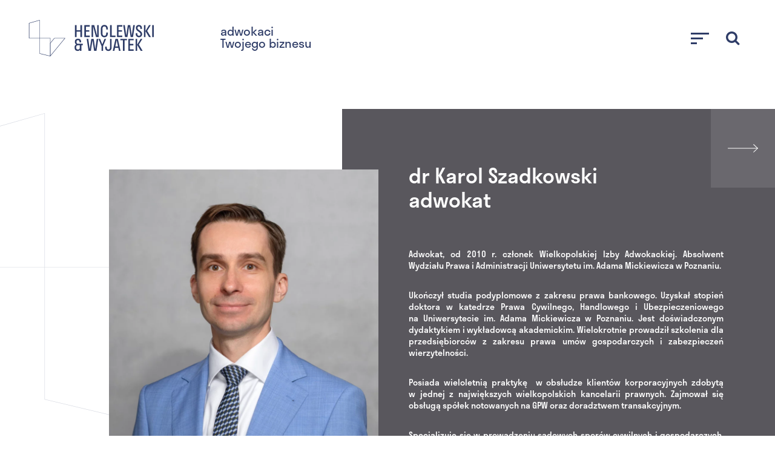

--- FILE ---
content_type: text/html; charset=UTF-8
request_url: https://henclewskiwyjatek.pl/zespol/prawnicy/karol-szadkowski/
body_size: 19673
content:
<!DOCTYPE html>
<html lang="pl">

<head><meta charset="utf-8" /><script>if(navigator.userAgent.match(/MSIE|Internet Explorer/i)||navigator.userAgent.match(/Trident\/7\..*?rv:11/i)){var href=document.location.href;if(!href.match(/[?&]nowprocket/)){if(href.indexOf("?")==-1){if(href.indexOf("#")==-1){document.location.href=href+"?nowprocket=1"}else{document.location.href=href.replace("#","?nowprocket=1#")}}else{if(href.indexOf("#")==-1){document.location.href=href+"&nowprocket=1"}else{document.location.href=href.replace("#","&nowprocket=1#")}}}}</script><script>(()=>{class RocketLazyLoadScripts{constructor(){this.v="2.0.3",this.userEvents=["keydown","keyup","mousedown","mouseup","mousemove","mouseover","mouseenter","mouseout","mouseleave","touchmove","touchstart","touchend","touchcancel","wheel","click","dblclick","input","visibilitychange"],this.attributeEvents=["onblur","onclick","oncontextmenu","ondblclick","onfocus","onmousedown","onmouseenter","onmouseleave","onmousemove","onmouseout","onmouseover","onmouseup","onmousewheel","onscroll","onsubmit"]}async t(){this.i(),this.o(),/iP(ad|hone)/.test(navigator.userAgent)&&this.h(),this.u(),this.l(this),this.m(),this.k(this),this.p(this),this._(),await Promise.all([this.R(),this.L()]),this.lastBreath=Date.now(),this.S(this),this.P(),this.D(),this.O(),this.M(),await this.C(this.delayedScripts.normal),await this.C(this.delayedScripts.defer),await this.C(this.delayedScripts.async),this.F("domReady"),await this.T(),await this.j(),await this.I(),this.F("windowLoad"),await this.A(),window.dispatchEvent(new Event("rocket-allScriptsLoaded")),this.everythingLoaded=!0,this.lastTouchEnd&&await new Promise((t=>setTimeout(t,500-Date.now()+this.lastTouchEnd))),this.H(),this.F("all"),this.U(),this.W()}i(){this.CSPIssue=sessionStorage.getItem("rocketCSPIssue"),document.addEventListener("securitypolicyviolation",(t=>{this.CSPIssue||"script-src-elem"!==t.violatedDirective||"data"!==t.blockedURI||(this.CSPIssue=!0,sessionStorage.setItem("rocketCSPIssue",!0))}),{isRocket:!0})}o(){window.addEventListener("pageshow",(t=>{this.persisted=t.persisted,this.realWindowLoadedFired=!0}),{isRocket:!0}),window.addEventListener("pagehide",(()=>{this.onFirstUserAction=null}),{isRocket:!0})}h(){let t;function e(e){t=e}window.addEventListener("touchstart",e,{isRocket:!0}),window.addEventListener("touchend",(function i(o){Math.abs(o.changedTouches[0].pageX-t.changedTouches[0].pageX)<10&&Math.abs(o.changedTouches[0].pageY-t.changedTouches[0].pageY)<10&&o.timeStamp-t.timeStamp<200&&(o.target.dispatchEvent(new PointerEvent("click",{target:o.target,bubbles:!0,cancelable:!0,detail:1})),event.preventDefault(),window.removeEventListener("touchstart",e,{isRocket:!0}),window.removeEventListener("touchend",i,{isRocket:!0}))}),{isRocket:!0})}q(t){this.userActionTriggered||("mousemove"!==t.type||this.firstMousemoveIgnored?"keyup"===t.type||"mouseover"===t.type||"mouseout"===t.type||(this.userActionTriggered=!0,this.onFirstUserAction&&this.onFirstUserAction()):this.firstMousemoveIgnored=!0),"click"===t.type&&t.preventDefault(),this.savedUserEvents.length>0&&(t.stopPropagation(),t.stopImmediatePropagation()),"touchstart"===this.lastEvent&&"touchend"===t.type&&(this.lastTouchEnd=Date.now()),"click"===t.type&&(this.lastTouchEnd=0),this.lastEvent=t.type,this.savedUserEvents.push(t)}u(){this.savedUserEvents=[],this.userEventHandler=this.q.bind(this),this.userEvents.forEach((t=>window.addEventListener(t,this.userEventHandler,{passive:!1,isRocket:!0})))}U(){this.userEvents.forEach((t=>window.removeEventListener(t,this.userEventHandler,{passive:!1,isRocket:!0}))),this.savedUserEvents.forEach((t=>{t.target.dispatchEvent(new window[t.constructor.name](t.type,t))}))}m(){this.eventsMutationObserver=new MutationObserver((t=>{const e="return false";for(const i of t){if("attributes"===i.type){const t=i.target.getAttribute(i.attributeName);t&&t!==e&&(i.target.setAttribute("data-rocket-"+i.attributeName,t),i.target["rocket"+i.attributeName]=new Function("event",t),i.target.setAttribute(i.attributeName,e))}"childList"===i.type&&i.addedNodes.forEach((t=>{if(t.nodeType===Node.ELEMENT_NODE)for(const i of t.attributes)this.attributeEvents.includes(i.name)&&i.value&&""!==i.value&&(t.setAttribute("data-rocket-"+i.name,i.value),t["rocket"+i.name]=new Function("event",i.value),t.setAttribute(i.name,e))}))}})),this.eventsMutationObserver.observe(document,{subtree:!0,childList:!0,attributeFilter:this.attributeEvents})}H(){this.eventsMutationObserver.disconnect(),this.attributeEvents.forEach((t=>{document.querySelectorAll("[data-rocket-"+t+"]").forEach((e=>{e.setAttribute(t,e.getAttribute("data-rocket-"+t)),e.removeAttribute("data-rocket-"+t)}))}))}k(t){Object.defineProperty(HTMLElement.prototype,"onclick",{get(){return this.rocketonclick||null},set(e){this.rocketonclick=e,this.setAttribute(t.everythingLoaded?"onclick":"data-rocket-onclick","this.rocketonclick(event)")}})}S(t){function e(e,i){let o=e[i];e[i]=null,Object.defineProperty(e,i,{get:()=>o,set(s){t.everythingLoaded?o=s:e["rocket"+i]=o=s}})}e(document,"onreadystatechange"),e(window,"onload"),e(window,"onpageshow");try{Object.defineProperty(document,"readyState",{get:()=>t.rocketReadyState,set(e){t.rocketReadyState=e},configurable:!0}),document.readyState="loading"}catch(t){console.log("WPRocket DJE readyState conflict, bypassing")}}l(t){this.originalAddEventListener=EventTarget.prototype.addEventListener,this.originalRemoveEventListener=EventTarget.prototype.removeEventListener,this.savedEventListeners=[],EventTarget.prototype.addEventListener=function(e,i,o){o&&o.isRocket||!t.B(e,this)&&!t.userEvents.includes(e)||t.B(e,this)&&!t.userActionTriggered||e.startsWith("rocket-")||t.everythingLoaded?t.originalAddEventListener.call(this,e,i,o):t.savedEventListeners.push({target:this,remove:!1,type:e,func:i,options:o})},EventTarget.prototype.removeEventListener=function(e,i,o){o&&o.isRocket||!t.B(e,this)&&!t.userEvents.includes(e)||t.B(e,this)&&!t.userActionTriggered||e.startsWith("rocket-")||t.everythingLoaded?t.originalRemoveEventListener.call(this,e,i,o):t.savedEventListeners.push({target:this,remove:!0,type:e,func:i,options:o})}}F(t){"all"===t&&(EventTarget.prototype.addEventListener=this.originalAddEventListener,EventTarget.prototype.removeEventListener=this.originalRemoveEventListener),this.savedEventListeners=this.savedEventListeners.filter((e=>{let i=e.type,o=e.target||window;return"domReady"===t&&"DOMContentLoaded"!==i&&"readystatechange"!==i||("windowLoad"===t&&"load"!==i&&"readystatechange"!==i&&"pageshow"!==i||(this.B(i,o)&&(i="rocket-"+i),e.remove?o.removeEventListener(i,e.func,e.options):o.addEventListener(i,e.func,e.options),!1))}))}p(t){let e;function i(e){return t.everythingLoaded?e:e.split(" ").map((t=>"load"===t||t.startsWith("load.")?"rocket-jquery-load":t)).join(" ")}function o(o){function s(e){const s=o.fn[e];o.fn[e]=o.fn.init.prototype[e]=function(){return this[0]===window&&t.userActionTriggered&&("string"==typeof arguments[0]||arguments[0]instanceof String?arguments[0]=i(arguments[0]):"object"==typeof arguments[0]&&Object.keys(arguments[0]).forEach((t=>{const e=arguments[0][t];delete arguments[0][t],arguments[0][i(t)]=e}))),s.apply(this,arguments),this}}if(o&&o.fn&&!t.allJQueries.includes(o)){const e={DOMContentLoaded:[],"rocket-DOMContentLoaded":[]};for(const t in e)document.addEventListener(t,(()=>{e[t].forEach((t=>t()))}),{isRocket:!0});o.fn.ready=o.fn.init.prototype.ready=function(i){function s(){parseInt(o.fn.jquery)>2?setTimeout((()=>i.bind(document)(o))):i.bind(document)(o)}return t.realDomReadyFired?!t.userActionTriggered||t.fauxDomReadyFired?s():e["rocket-DOMContentLoaded"].push(s):e.DOMContentLoaded.push(s),o([])},s("on"),s("one"),s("off"),t.allJQueries.push(o)}e=o}t.allJQueries=[],o(window.jQuery),Object.defineProperty(window,"jQuery",{get:()=>e,set(t){o(t)}})}P(){const t=new Map;document.write=document.writeln=function(e){const i=document.currentScript,o=document.createRange(),s=i.parentElement;let n=t.get(i);void 0===n&&(n=i.nextSibling,t.set(i,n));const c=document.createDocumentFragment();o.setStart(c,0),c.appendChild(o.createContextualFragment(e)),s.insertBefore(c,n)}}async R(){return new Promise((t=>{this.userActionTriggered?t():this.onFirstUserAction=t}))}async L(){return new Promise((t=>{document.addEventListener("DOMContentLoaded",(()=>{this.realDomReadyFired=!0,t()}),{isRocket:!0})}))}async I(){return this.realWindowLoadedFired?Promise.resolve():new Promise((t=>{window.addEventListener("load",t,{isRocket:!0})}))}M(){this.pendingScripts=[];this.scriptsMutationObserver=new MutationObserver((t=>{for(const e of t)e.addedNodes.forEach((t=>{"SCRIPT"!==t.tagName||t.noModule||t.isWPRocket||this.pendingScripts.push({script:t,promise:new Promise((e=>{const i=()=>{const i=this.pendingScripts.findIndex((e=>e.script===t));i>=0&&this.pendingScripts.splice(i,1),e()};t.addEventListener("load",i,{isRocket:!0}),t.addEventListener("error",i,{isRocket:!0}),setTimeout(i,1e3)}))})}))})),this.scriptsMutationObserver.observe(document,{childList:!0,subtree:!0})}async j(){await this.J(),this.pendingScripts.length?(await this.pendingScripts[0].promise,await this.j()):this.scriptsMutationObserver.disconnect()}D(){this.delayedScripts={normal:[],async:[],defer:[]},document.querySelectorAll("script[type$=rocketlazyloadscript]").forEach((t=>{t.hasAttribute("data-rocket-src")?t.hasAttribute("async")&&!1!==t.async?this.delayedScripts.async.push(t):t.hasAttribute("defer")&&!1!==t.defer||"module"===t.getAttribute("data-rocket-type")?this.delayedScripts.defer.push(t):this.delayedScripts.normal.push(t):this.delayedScripts.normal.push(t)}))}async _(){await this.L();let t=[];document.querySelectorAll("script[type$=rocketlazyloadscript][data-rocket-src]").forEach((e=>{let i=e.getAttribute("data-rocket-src");if(i&&!i.startsWith("data:")){i.startsWith("//")&&(i=location.protocol+i);try{const o=new URL(i).origin;o!==location.origin&&t.push({src:o,crossOrigin:e.crossOrigin||"module"===e.getAttribute("data-rocket-type")})}catch(t){}}})),t=[...new Map(t.map((t=>[JSON.stringify(t),t]))).values()],this.N(t,"preconnect")}async $(t){if(await this.G(),!0!==t.noModule||!("noModule"in HTMLScriptElement.prototype))return new Promise((e=>{let i;function o(){(i||t).setAttribute("data-rocket-status","executed"),e()}try{if(navigator.userAgent.includes("Firefox/")||""===navigator.vendor||this.CSPIssue)i=document.createElement("script"),[...t.attributes].forEach((t=>{let e=t.nodeName;"type"!==e&&("data-rocket-type"===e&&(e="type"),"data-rocket-src"===e&&(e="src"),i.setAttribute(e,t.nodeValue))})),t.text&&(i.text=t.text),t.nonce&&(i.nonce=t.nonce),i.hasAttribute("src")?(i.addEventListener("load",o,{isRocket:!0}),i.addEventListener("error",(()=>{i.setAttribute("data-rocket-status","failed-network"),e()}),{isRocket:!0}),setTimeout((()=>{i.isConnected||e()}),1)):(i.text=t.text,o()),i.isWPRocket=!0,t.parentNode.replaceChild(i,t);else{const i=t.getAttribute("data-rocket-type"),s=t.getAttribute("data-rocket-src");i?(t.type=i,t.removeAttribute("data-rocket-type")):t.removeAttribute("type"),t.addEventListener("load",o,{isRocket:!0}),t.addEventListener("error",(i=>{this.CSPIssue&&i.target.src.startsWith("data:")?(console.log("WPRocket: CSP fallback activated"),t.removeAttribute("src"),this.$(t).then(e)):(t.setAttribute("data-rocket-status","failed-network"),e())}),{isRocket:!0}),s?(t.fetchPriority="high",t.removeAttribute("data-rocket-src"),t.src=s):t.src="data:text/javascript;base64,"+window.btoa(unescape(encodeURIComponent(t.text)))}}catch(i){t.setAttribute("data-rocket-status","failed-transform"),e()}}));t.setAttribute("data-rocket-status","skipped")}async C(t){const e=t.shift();return e?(e.isConnected&&await this.$(e),this.C(t)):Promise.resolve()}O(){this.N([...this.delayedScripts.normal,...this.delayedScripts.defer,...this.delayedScripts.async],"preload")}N(t,e){this.trash=this.trash||[];let i=!0;var o=document.createDocumentFragment();t.forEach((t=>{const s=t.getAttribute&&t.getAttribute("data-rocket-src")||t.src;if(s&&!s.startsWith("data:")){const n=document.createElement("link");n.href=s,n.rel=e,"preconnect"!==e&&(n.as="script",n.fetchPriority=i?"high":"low"),t.getAttribute&&"module"===t.getAttribute("data-rocket-type")&&(n.crossOrigin=!0),t.crossOrigin&&(n.crossOrigin=t.crossOrigin),t.integrity&&(n.integrity=t.integrity),t.nonce&&(n.nonce=t.nonce),o.appendChild(n),this.trash.push(n),i=!1}})),document.head.appendChild(o)}W(){this.trash.forEach((t=>t.remove()))}async T(){try{document.readyState="interactive"}catch(t){}this.fauxDomReadyFired=!0;try{await this.G(),document.dispatchEvent(new Event("rocket-readystatechange")),await this.G(),document.rocketonreadystatechange&&document.rocketonreadystatechange(),await this.G(),document.dispatchEvent(new Event("rocket-DOMContentLoaded")),await this.G(),window.dispatchEvent(new Event("rocket-DOMContentLoaded"))}catch(t){console.error(t)}}async A(){try{document.readyState="complete"}catch(t){}try{await this.G(),document.dispatchEvent(new Event("rocket-readystatechange")),await this.G(),document.rocketonreadystatechange&&document.rocketonreadystatechange(),await this.G(),window.dispatchEvent(new Event("rocket-load")),await this.G(),window.rocketonload&&window.rocketonload(),await this.G(),this.allJQueries.forEach((t=>t(window).trigger("rocket-jquery-load"))),await this.G();const t=new Event("rocket-pageshow");t.persisted=this.persisted,window.dispatchEvent(t),await this.G(),window.rocketonpageshow&&window.rocketonpageshow({persisted:this.persisted})}catch(t){console.error(t)}}async G(){Date.now()-this.lastBreath>45&&(await this.J(),this.lastBreath=Date.now())}async J(){return document.hidden?new Promise((t=>setTimeout(t))):new Promise((t=>requestAnimationFrame(t)))}B(t,e){return e===document&&"readystatechange"===t||(e===document&&"DOMContentLoaded"===t||(e===window&&"DOMContentLoaded"===t||(e===window&&"load"===t||e===window&&"pageshow"===t)))}static run(){(new RocketLazyLoadScripts).t()}}RocketLazyLoadScripts.run()})();</script>
  
  <meta http-equiv="X-UA-Compatible" content="IE=edge" />
  <meta name="viewport" content="width=device-width, initial-scale=1" />


  <meta name="msapplication-TileColor" content="#ffffff" />
  <meta name="theme-color" content="#ffffff" />

  <meta property="og:url" content="" />
  <meta property="og:type" content="website" />
  <meta property="og:title" content="" />
  <meta property="og:description" content="" />
  <meta property="og:image" content="" />
  <meta property="og:image" content="" />
  <meta property="og:image" content="" />
  <meta property="og:image" content="" />


  <link rel="icon" type="image/png" sizes="196x196" href="https://henclewskiwyjatek.pl/wp-content/themes/henclewski/img/additional/icon_196x196.png" />
  <link rel="icon" type="image/png" sizes="128x128" href="https://henclewskiwyjatek.pl/wp-content/themes/henclewski/img/additional/icon_128x128.png" />
  <link rel="icon" type="image/png" sizes="96x96" href="https://henclewskiwyjatek.pl/wp-content/themes/henclewski/img/additional/icon_96x96.png" />
  <link rel="icon" type="image/png" sizes="32x32" href="https://henclewskiwyjatek.pl/wp-content/themes/henclewski/img/additional/icon_32x32.png" />
  <link rel="icon" type="image/png" sizes="16x16" href="https://henclewskiwyjatek.pl/wp-content/themes/henclewski/img/additional/icon_16x16.png" />

  <meta name='robots' content='index, follow, max-image-preview:large, max-snippet:-1, max-video-preview:-1' />
	<style>img:is([sizes="auto" i], [sizes^="auto," i]) { contain-intrinsic-size: 3000px 1500px }</style>
	<link rel="alternate" hreflang="de-de" href="https://henclewskiwyjatek.pl/de/team/anwalte/karol-szadkowski/" />
<link rel="alternate" hreflang="en-us" href="https://henclewskiwyjatek.pl/en/team/lawyers/karol-szadkowski/" />
<link rel="alternate" hreflang="pl-pl" href="https://henclewskiwyjatek.pl/zespol/prawnicy/karol-szadkowski/" />
<link rel="alternate" hreflang="x-default" href="https://henclewskiwyjatek.pl/zespol/prawnicy/karol-szadkowski/" />

	<!-- This site is optimized with the Yoast SEO plugin v26.6 - https://yoast.com/wordpress/plugins/seo/ -->
	<title>Karol Szadkowski - Henclewski &amp; Wyjatek</title><link rel="preload" data-rocket-preload as="image" href="https://henclewskiwyjatek.pl/wp-content/uploads/2024/12/Karol-Szadkowski-900x1108.jpg" fetchpriority="high">
	<link rel="canonical" href="https://henclewskiwyjatek.pl/zespol/prawnicy/karol-szadkowski/" />
	<meta property="og:locale" content="pl_PL" />
	<meta property="og:type" content="article" />
	<meta property="og:title" content="Karol Szadkowski - Henclewski &amp; Wyjatek" />
	<meta property="og:description" content="Adwokat, od&nbsp;2010&nbsp;r. członek Wielkopolskiej Izby Adwokackiej. Absolwent Wydziału Prawa i&nbsp;Administracji Uniwersytetu im.&nbsp;Adama Mickiewicza w&nbsp;Poznaniu. Ukończył studia podyplomowe z&nbsp;zakresu prawa bankowego. Uzyskał stopień doktora w&nbsp;katedrze Prawa Cywilnego, Handlowego i&nbsp;Ubezpieczeniowego na&nbsp;Uniwersytecie im.&nbsp;Adama Mickiewicza w&nbsp;Poznaniu. Jest doświadczonym dydaktykiem i&nbsp;wykładowcą akademickim. Wielokrotnie prowadził szkolenia dla przedsiębiorców z&nbsp;zakresu prawa umów gospodarczych i&nbsp;zabezpieczeń wierzytelności. Posiada wieloletnią praktykę  w obsłudze klientów korporacyjnych [&hellip;]" />
	<meta property="og:url" content="https://henclewskiwyjatek.pl/zespol/prawnicy/karol-szadkowski/" />
	<meta property="og:site_name" content="Henclewski &amp; Wyjatek" />
	<meta property="article:publisher" content="https://www.facebook.com/profile.php?id=100087508418448" />
	<meta property="article:modified_time" content="2024-12-18T19:55:24+00:00" />
	<meta property="og:image" content="https://henclewskiwyjatek.pl/wp-content/uploads/2024/12/Karol-Szadkowski-832x1024.jpg" />
	<meta property="og:image:width" content="832" />
	<meta property="og:image:height" content="1024" />
	<meta property="og:image:type" content="image/jpeg" />
	<meta name="twitter:card" content="summary_large_image" />
	<meta name="twitter:label1" content="Szacowany czas czytania" />
	<meta name="twitter:data1" content="1 minuta" />
	<script type="application/ld+json" class="yoast-schema-graph">{"@context":"https://schema.org","@graph":[{"@type":"WebPage","@id":"https://henclewskiwyjatek.pl/zespol/prawnicy/karol-szadkowski/","url":"https://henclewskiwyjatek.pl/zespol/prawnicy/karol-szadkowski/","name":"Karol Szadkowski - Henclewski &amp; Wyjatek","isPartOf":{"@id":"https://henclewskiwyjatek.pl/#website"},"primaryImageOfPage":{"@id":"https://henclewskiwyjatek.pl/zespol/prawnicy/karol-szadkowski/#primaryimage"},"image":{"@id":"https://henclewskiwyjatek.pl/zespol/prawnicy/karol-szadkowski/#primaryimage"},"thumbnailUrl":"https://henclewskiwyjatek.pl/wp-content/uploads/2024/12/Karol-Szadkowski.jpg","datePublished":"2014-11-18T09:52:51+00:00","dateModified":"2024-12-18T19:55:24+00:00","breadcrumb":{"@id":"https://henclewskiwyjatek.pl/zespol/prawnicy/karol-szadkowski/#breadcrumb"},"inLanguage":"pl-PL","potentialAction":[{"@type":"ReadAction","target":["https://henclewskiwyjatek.pl/zespol/prawnicy/karol-szadkowski/"]}]},{"@type":"ImageObject","inLanguage":"pl-PL","@id":"https://henclewskiwyjatek.pl/zespol/prawnicy/karol-szadkowski/#primaryimage","url":"https://henclewskiwyjatek.pl/wp-content/uploads/2024/12/Karol-Szadkowski.jpg","contentUrl":"https://henclewskiwyjatek.pl/wp-content/uploads/2024/12/Karol-Szadkowski.jpg","width":1945,"height":2394},{"@type":"BreadcrumbList","@id":"https://henclewskiwyjatek.pl/zespol/prawnicy/karol-szadkowski/#breadcrumb","itemListElement":[{"@type":"ListItem","position":1,"name":"Strona główna","item":"https://henclewskiwyjatek.pl/"},{"@type":"ListItem","position":2,"name":"Zespół","item":"https://henclewskiwyjatek.pl/zespol/"},{"@type":"ListItem","position":3,"name":"prawnicy","item":"https://henclewskiwyjatek.pl/zespol/prawnicy/"},{"@type":"ListItem","position":4,"name":"Karol Szadkowski"}]},{"@type":"WebSite","@id":"https://henclewskiwyjatek.pl/#website","url":"https://henclewskiwyjatek.pl/","name":"Henclewski &amp; Wyjatek Kancelaria","description":"Adwokaci Twojego Biznesu","publisher":{"@id":"https://henclewskiwyjatek.pl/#organization"},"potentialAction":[{"@type":"SearchAction","target":{"@type":"EntryPoint","urlTemplate":"https://henclewskiwyjatek.pl/?s={search_term_string}"},"query-input":{"@type":"PropertyValueSpecification","valueRequired":true,"valueName":"search_term_string"}}],"inLanguage":"pl-PL"},{"@type":"Organization","@id":"https://henclewskiwyjatek.pl/#organization","name":"Henclewski &amp; Wyjatek Kancelaria","url":"https://henclewskiwyjatek.pl/","logo":{"@type":"ImageObject","inLanguage":"pl-PL","@id":"https://henclewskiwyjatek.pl/#/schema/logo/image/","url":"https://henclewskiwyjatek.pl/wp-content/uploads/2023/06/hw_logo.png","contentUrl":"https://henclewskiwyjatek.pl/wp-content/uploads/2023/06/hw_logo.png","width":479,"height":173,"caption":"Henclewski &amp; Wyjatek Kancelaria"},"image":{"@id":"https://henclewskiwyjatek.pl/#/schema/logo/image/"},"sameAs":["https://www.facebook.com/profile.php?id=100087508418448","https://www.linkedin.com/company/38142911/"]}]}</script>
	<!-- / Yoast SEO plugin. -->


<link rel='dns-prefetch' href='//www.googletagmanager.com' />

		<style>
			.lazyload,
			.lazyloading {
				max-width: 100%;
			}
		</style>
				<!-- This site uses the Google Analytics by MonsterInsights plugin v9.11.0 - Using Analytics tracking - https://www.monsterinsights.com/ -->
							<script type="rocketlazyloadscript" data-rocket-src="//www.googletagmanager.com/gtag/js?id=G-GYC1NWWS4E"  data-cfasync="false" data-wpfc-render="false" data-rocket-type="text/javascript" async></script>
			<script type="rocketlazyloadscript" data-cfasync="false" data-wpfc-render="false" data-rocket-type="text/javascript">
				var mi_version = '9.11.0';
				var mi_track_user = true;
				var mi_no_track_reason = '';
								var MonsterInsightsDefaultLocations = {"page_location":"https:\/\/henclewskiwyjatek.pl\/zespol\/prawnicy\/karol-szadkowski\/"};
								if ( typeof MonsterInsightsPrivacyGuardFilter === 'function' ) {
					var MonsterInsightsLocations = (typeof MonsterInsightsExcludeQuery === 'object') ? MonsterInsightsPrivacyGuardFilter( MonsterInsightsExcludeQuery ) : MonsterInsightsPrivacyGuardFilter( MonsterInsightsDefaultLocations );
				} else {
					var MonsterInsightsLocations = (typeof MonsterInsightsExcludeQuery === 'object') ? MonsterInsightsExcludeQuery : MonsterInsightsDefaultLocations;
				}

								var disableStrs = [
										'ga-disable-G-GYC1NWWS4E',
									];

				/* Function to detect opted out users */
				function __gtagTrackerIsOptedOut() {
					for (var index = 0; index < disableStrs.length; index++) {
						if (document.cookie.indexOf(disableStrs[index] + '=true') > -1) {
							return true;
						}
					}

					return false;
				}

				/* Disable tracking if the opt-out cookie exists. */
				if (__gtagTrackerIsOptedOut()) {
					for (var index = 0; index < disableStrs.length; index++) {
						window[disableStrs[index]] = true;
					}
				}

				/* Opt-out function */
				function __gtagTrackerOptout() {
					for (var index = 0; index < disableStrs.length; index++) {
						document.cookie = disableStrs[index] + '=true; expires=Thu, 31 Dec 2099 23:59:59 UTC; path=/';
						window[disableStrs[index]] = true;
					}
				}

				if ('undefined' === typeof gaOptout) {
					function gaOptout() {
						__gtagTrackerOptout();
					}
				}
								window.dataLayer = window.dataLayer || [];

				window.MonsterInsightsDualTracker = {
					helpers: {},
					trackers: {},
				};
				if (mi_track_user) {
					function __gtagDataLayer() {
						dataLayer.push(arguments);
					}

					function __gtagTracker(type, name, parameters) {
						if (!parameters) {
							parameters = {};
						}

						if (parameters.send_to) {
							__gtagDataLayer.apply(null, arguments);
							return;
						}

						if (type === 'event') {
														parameters.send_to = monsterinsights_frontend.v4_id;
							var hookName = name;
							if (typeof parameters['event_category'] !== 'undefined') {
								hookName = parameters['event_category'] + ':' + name;
							}

							if (typeof MonsterInsightsDualTracker.trackers[hookName] !== 'undefined') {
								MonsterInsightsDualTracker.trackers[hookName](parameters);
							} else {
								__gtagDataLayer('event', name, parameters);
							}
							
						} else {
							__gtagDataLayer.apply(null, arguments);
						}
					}

					__gtagTracker('js', new Date());
					__gtagTracker('set', {
						'developer_id.dZGIzZG': true,
											});
					if ( MonsterInsightsLocations.page_location ) {
						__gtagTracker('set', MonsterInsightsLocations);
					}
										__gtagTracker('config', 'G-GYC1NWWS4E', {"forceSSL":"true","link_attribution":"true"} );
										window.gtag = __gtagTracker;										(function () {
						/* https://developers.google.com/analytics/devguides/collection/analyticsjs/ */
						/* ga and __gaTracker compatibility shim. */
						var noopfn = function () {
							return null;
						};
						var newtracker = function () {
							return new Tracker();
						};
						var Tracker = function () {
							return null;
						};
						var p = Tracker.prototype;
						p.get = noopfn;
						p.set = noopfn;
						p.send = function () {
							var args = Array.prototype.slice.call(arguments);
							args.unshift('send');
							__gaTracker.apply(null, args);
						};
						var __gaTracker = function () {
							var len = arguments.length;
							if (len === 0) {
								return;
							}
							var f = arguments[len - 1];
							if (typeof f !== 'object' || f === null || typeof f.hitCallback !== 'function') {
								if ('send' === arguments[0]) {
									var hitConverted, hitObject = false, action;
									if ('event' === arguments[1]) {
										if ('undefined' !== typeof arguments[3]) {
											hitObject = {
												'eventAction': arguments[3],
												'eventCategory': arguments[2],
												'eventLabel': arguments[4],
												'value': arguments[5] ? arguments[5] : 1,
											}
										}
									}
									if ('pageview' === arguments[1]) {
										if ('undefined' !== typeof arguments[2]) {
											hitObject = {
												'eventAction': 'page_view',
												'page_path': arguments[2],
											}
										}
									}
									if (typeof arguments[2] === 'object') {
										hitObject = arguments[2];
									}
									if (typeof arguments[5] === 'object') {
										Object.assign(hitObject, arguments[5]);
									}
									if ('undefined' !== typeof arguments[1].hitType) {
										hitObject = arguments[1];
										if ('pageview' === hitObject.hitType) {
											hitObject.eventAction = 'page_view';
										}
									}
									if (hitObject) {
										action = 'timing' === arguments[1].hitType ? 'timing_complete' : hitObject.eventAction;
										hitConverted = mapArgs(hitObject);
										__gtagTracker('event', action, hitConverted);
									}
								}
								return;
							}

							function mapArgs(args) {
								var arg, hit = {};
								var gaMap = {
									'eventCategory': 'event_category',
									'eventAction': 'event_action',
									'eventLabel': 'event_label',
									'eventValue': 'event_value',
									'nonInteraction': 'non_interaction',
									'timingCategory': 'event_category',
									'timingVar': 'name',
									'timingValue': 'value',
									'timingLabel': 'event_label',
									'page': 'page_path',
									'location': 'page_location',
									'title': 'page_title',
									'referrer' : 'page_referrer',
								};
								for (arg in args) {
																		if (!(!args.hasOwnProperty(arg) || !gaMap.hasOwnProperty(arg))) {
										hit[gaMap[arg]] = args[arg];
									} else {
										hit[arg] = args[arg];
									}
								}
								return hit;
							}

							try {
								f.hitCallback();
							} catch (ex) {
							}
						};
						__gaTracker.create = newtracker;
						__gaTracker.getByName = newtracker;
						__gaTracker.getAll = function () {
							return [];
						};
						__gaTracker.remove = noopfn;
						__gaTracker.loaded = true;
						window['__gaTracker'] = __gaTracker;
					})();
									} else {
										console.log("");
					(function () {
						function __gtagTracker() {
							return null;
						}

						window['__gtagTracker'] = __gtagTracker;
						window['gtag'] = __gtagTracker;
					})();
									}
			</script>
							<!-- / Google Analytics by MonsterInsights -->
		<style id='wp-emoji-styles-inline-css' type='text/css'>

	img.wp-smiley, img.emoji {
		display: inline !important;
		border: none !important;
		box-shadow: none !important;
		height: 1em !important;
		width: 1em !important;
		margin: 0 0.07em !important;
		vertical-align: -0.1em !important;
		background: none !important;
		padding: 0 !important;
	}
</style>
<link rel='stylesheet' id='wp-block-library-css' href='https://henclewskiwyjatek.pl/wp-includes/css/dist/block-library/style.min.css?ver=6.8.2' type='text/css' media='all' />
<style id='classic-theme-styles-inline-css' type='text/css'>
/*! This file is auto-generated */
.wp-block-button__link{color:#fff;background-color:#32373c;border-radius:9999px;box-shadow:none;text-decoration:none;padding:calc(.667em + 2px) calc(1.333em + 2px);font-size:1.125em}.wp-block-file__button{background:#32373c;color:#fff;text-decoration:none}
</style>
<style id='global-styles-inline-css' type='text/css'>
:root{--wp--preset--aspect-ratio--square: 1;--wp--preset--aspect-ratio--4-3: 4/3;--wp--preset--aspect-ratio--3-4: 3/4;--wp--preset--aspect-ratio--3-2: 3/2;--wp--preset--aspect-ratio--2-3: 2/3;--wp--preset--aspect-ratio--16-9: 16/9;--wp--preset--aspect-ratio--9-16: 9/16;--wp--preset--color--black: #000000;--wp--preset--color--cyan-bluish-gray: #abb8c3;--wp--preset--color--white: #ffffff;--wp--preset--color--pale-pink: #f78da7;--wp--preset--color--vivid-red: #cf2e2e;--wp--preset--color--luminous-vivid-orange: #ff6900;--wp--preset--color--luminous-vivid-amber: #fcb900;--wp--preset--color--light-green-cyan: #7bdcb5;--wp--preset--color--vivid-green-cyan: #00d084;--wp--preset--color--pale-cyan-blue: #8ed1fc;--wp--preset--color--vivid-cyan-blue: #0693e3;--wp--preset--color--vivid-purple: #9b51e0;--wp--preset--gradient--vivid-cyan-blue-to-vivid-purple: linear-gradient(135deg,rgba(6,147,227,1) 0%,rgb(155,81,224) 100%);--wp--preset--gradient--light-green-cyan-to-vivid-green-cyan: linear-gradient(135deg,rgb(122,220,180) 0%,rgb(0,208,130) 100%);--wp--preset--gradient--luminous-vivid-amber-to-luminous-vivid-orange: linear-gradient(135deg,rgba(252,185,0,1) 0%,rgba(255,105,0,1) 100%);--wp--preset--gradient--luminous-vivid-orange-to-vivid-red: linear-gradient(135deg,rgba(255,105,0,1) 0%,rgb(207,46,46) 100%);--wp--preset--gradient--very-light-gray-to-cyan-bluish-gray: linear-gradient(135deg,rgb(238,238,238) 0%,rgb(169,184,195) 100%);--wp--preset--gradient--cool-to-warm-spectrum: linear-gradient(135deg,rgb(74,234,220) 0%,rgb(151,120,209) 20%,rgb(207,42,186) 40%,rgb(238,44,130) 60%,rgb(251,105,98) 80%,rgb(254,248,76) 100%);--wp--preset--gradient--blush-light-purple: linear-gradient(135deg,rgb(255,206,236) 0%,rgb(152,150,240) 100%);--wp--preset--gradient--blush-bordeaux: linear-gradient(135deg,rgb(254,205,165) 0%,rgb(254,45,45) 50%,rgb(107,0,62) 100%);--wp--preset--gradient--luminous-dusk: linear-gradient(135deg,rgb(255,203,112) 0%,rgb(199,81,192) 50%,rgb(65,88,208) 100%);--wp--preset--gradient--pale-ocean: linear-gradient(135deg,rgb(255,245,203) 0%,rgb(182,227,212) 50%,rgb(51,167,181) 100%);--wp--preset--gradient--electric-grass: linear-gradient(135deg,rgb(202,248,128) 0%,rgb(113,206,126) 100%);--wp--preset--gradient--midnight: linear-gradient(135deg,rgb(2,3,129) 0%,rgb(40,116,252) 100%);--wp--preset--font-size--small: 13px;--wp--preset--font-size--medium: 20px;--wp--preset--font-size--large: 36px;--wp--preset--font-size--x-large: 42px;--wp--preset--spacing--20: 0.44rem;--wp--preset--spacing--30: 0.67rem;--wp--preset--spacing--40: 1rem;--wp--preset--spacing--50: 1.5rem;--wp--preset--spacing--60: 2.25rem;--wp--preset--spacing--70: 3.38rem;--wp--preset--spacing--80: 5.06rem;--wp--preset--shadow--natural: 6px 6px 9px rgba(0, 0, 0, 0.2);--wp--preset--shadow--deep: 12px 12px 50px rgba(0, 0, 0, 0.4);--wp--preset--shadow--sharp: 6px 6px 0px rgba(0, 0, 0, 0.2);--wp--preset--shadow--outlined: 6px 6px 0px -3px rgba(255, 255, 255, 1), 6px 6px rgba(0, 0, 0, 1);--wp--preset--shadow--crisp: 6px 6px 0px rgba(0, 0, 0, 1);}:where(.is-layout-flex){gap: 0.5em;}:where(.is-layout-grid){gap: 0.5em;}body .is-layout-flex{display: flex;}.is-layout-flex{flex-wrap: wrap;align-items: center;}.is-layout-flex > :is(*, div){margin: 0;}body .is-layout-grid{display: grid;}.is-layout-grid > :is(*, div){margin: 0;}:where(.wp-block-columns.is-layout-flex){gap: 2em;}:where(.wp-block-columns.is-layout-grid){gap: 2em;}:where(.wp-block-post-template.is-layout-flex){gap: 1.25em;}:where(.wp-block-post-template.is-layout-grid){gap: 1.25em;}.has-black-color{color: var(--wp--preset--color--black) !important;}.has-cyan-bluish-gray-color{color: var(--wp--preset--color--cyan-bluish-gray) !important;}.has-white-color{color: var(--wp--preset--color--white) !important;}.has-pale-pink-color{color: var(--wp--preset--color--pale-pink) !important;}.has-vivid-red-color{color: var(--wp--preset--color--vivid-red) !important;}.has-luminous-vivid-orange-color{color: var(--wp--preset--color--luminous-vivid-orange) !important;}.has-luminous-vivid-amber-color{color: var(--wp--preset--color--luminous-vivid-amber) !important;}.has-light-green-cyan-color{color: var(--wp--preset--color--light-green-cyan) !important;}.has-vivid-green-cyan-color{color: var(--wp--preset--color--vivid-green-cyan) !important;}.has-pale-cyan-blue-color{color: var(--wp--preset--color--pale-cyan-blue) !important;}.has-vivid-cyan-blue-color{color: var(--wp--preset--color--vivid-cyan-blue) !important;}.has-vivid-purple-color{color: var(--wp--preset--color--vivid-purple) !important;}.has-black-background-color{background-color: var(--wp--preset--color--black) !important;}.has-cyan-bluish-gray-background-color{background-color: var(--wp--preset--color--cyan-bluish-gray) !important;}.has-white-background-color{background-color: var(--wp--preset--color--white) !important;}.has-pale-pink-background-color{background-color: var(--wp--preset--color--pale-pink) !important;}.has-vivid-red-background-color{background-color: var(--wp--preset--color--vivid-red) !important;}.has-luminous-vivid-orange-background-color{background-color: var(--wp--preset--color--luminous-vivid-orange) !important;}.has-luminous-vivid-amber-background-color{background-color: var(--wp--preset--color--luminous-vivid-amber) !important;}.has-light-green-cyan-background-color{background-color: var(--wp--preset--color--light-green-cyan) !important;}.has-vivid-green-cyan-background-color{background-color: var(--wp--preset--color--vivid-green-cyan) !important;}.has-pale-cyan-blue-background-color{background-color: var(--wp--preset--color--pale-cyan-blue) !important;}.has-vivid-cyan-blue-background-color{background-color: var(--wp--preset--color--vivid-cyan-blue) !important;}.has-vivid-purple-background-color{background-color: var(--wp--preset--color--vivid-purple) !important;}.has-black-border-color{border-color: var(--wp--preset--color--black) !important;}.has-cyan-bluish-gray-border-color{border-color: var(--wp--preset--color--cyan-bluish-gray) !important;}.has-white-border-color{border-color: var(--wp--preset--color--white) !important;}.has-pale-pink-border-color{border-color: var(--wp--preset--color--pale-pink) !important;}.has-vivid-red-border-color{border-color: var(--wp--preset--color--vivid-red) !important;}.has-luminous-vivid-orange-border-color{border-color: var(--wp--preset--color--luminous-vivid-orange) !important;}.has-luminous-vivid-amber-border-color{border-color: var(--wp--preset--color--luminous-vivid-amber) !important;}.has-light-green-cyan-border-color{border-color: var(--wp--preset--color--light-green-cyan) !important;}.has-vivid-green-cyan-border-color{border-color: var(--wp--preset--color--vivid-green-cyan) !important;}.has-pale-cyan-blue-border-color{border-color: var(--wp--preset--color--pale-cyan-blue) !important;}.has-vivid-cyan-blue-border-color{border-color: var(--wp--preset--color--vivid-cyan-blue) !important;}.has-vivid-purple-border-color{border-color: var(--wp--preset--color--vivid-purple) !important;}.has-vivid-cyan-blue-to-vivid-purple-gradient-background{background: var(--wp--preset--gradient--vivid-cyan-blue-to-vivid-purple) !important;}.has-light-green-cyan-to-vivid-green-cyan-gradient-background{background: var(--wp--preset--gradient--light-green-cyan-to-vivid-green-cyan) !important;}.has-luminous-vivid-amber-to-luminous-vivid-orange-gradient-background{background: var(--wp--preset--gradient--luminous-vivid-amber-to-luminous-vivid-orange) !important;}.has-luminous-vivid-orange-to-vivid-red-gradient-background{background: var(--wp--preset--gradient--luminous-vivid-orange-to-vivid-red) !important;}.has-very-light-gray-to-cyan-bluish-gray-gradient-background{background: var(--wp--preset--gradient--very-light-gray-to-cyan-bluish-gray) !important;}.has-cool-to-warm-spectrum-gradient-background{background: var(--wp--preset--gradient--cool-to-warm-spectrum) !important;}.has-blush-light-purple-gradient-background{background: var(--wp--preset--gradient--blush-light-purple) !important;}.has-blush-bordeaux-gradient-background{background: var(--wp--preset--gradient--blush-bordeaux) !important;}.has-luminous-dusk-gradient-background{background: var(--wp--preset--gradient--luminous-dusk) !important;}.has-pale-ocean-gradient-background{background: var(--wp--preset--gradient--pale-ocean) !important;}.has-electric-grass-gradient-background{background: var(--wp--preset--gradient--electric-grass) !important;}.has-midnight-gradient-background{background: var(--wp--preset--gradient--midnight) !important;}.has-small-font-size{font-size: var(--wp--preset--font-size--small) !important;}.has-medium-font-size{font-size: var(--wp--preset--font-size--medium) !important;}.has-large-font-size{font-size: var(--wp--preset--font-size--large) !important;}.has-x-large-font-size{font-size: var(--wp--preset--font-size--x-large) !important;}
:where(.wp-block-post-template.is-layout-flex){gap: 1.25em;}:where(.wp-block-post-template.is-layout-grid){gap: 1.25em;}
:where(.wp-block-columns.is-layout-flex){gap: 2em;}:where(.wp-block-columns.is-layout-grid){gap: 2em;}
:root :where(.wp-block-pullquote){font-size: 1.5em;line-height: 1.6;}
</style>
<link rel='stylesheet' id='wpml-legacy-dropdown-click-0-css' href='https://henclewskiwyjatek.pl/wp-content/plugins/sitepress-multilingual-cms/templates/language-switchers/legacy-dropdown-click/style.min.css?ver=1' type='text/css' media='all' />
<style id='wpml-legacy-dropdown-click-0-inline-css' type='text/css'>
.wpml-ls-statics-shortcode_actions{background-color:#ffffff;}.wpml-ls-statics-shortcode_actions, .wpml-ls-statics-shortcode_actions .wpml-ls-sub-menu, .wpml-ls-statics-shortcode_actions a {border-color:#cdcdcd;}.wpml-ls-statics-shortcode_actions a, .wpml-ls-statics-shortcode_actions .wpml-ls-sub-menu a, .wpml-ls-statics-shortcode_actions .wpml-ls-sub-menu a:link, .wpml-ls-statics-shortcode_actions li:not(.wpml-ls-current-language) .wpml-ls-link, .wpml-ls-statics-shortcode_actions li:not(.wpml-ls-current-language) .wpml-ls-link:link {color:#444444;background-color:#ffffff;}.wpml-ls-statics-shortcode_actions .wpml-ls-sub-menu a:hover,.wpml-ls-statics-shortcode_actions .wpml-ls-sub-menu a:focus, .wpml-ls-statics-shortcode_actions .wpml-ls-sub-menu a:link:hover, .wpml-ls-statics-shortcode_actions .wpml-ls-sub-menu a:link:focus {color:#000000;background-color:#eeeeee;}.wpml-ls-statics-shortcode_actions .wpml-ls-current-language > a {color:#444444;background-color:#ffffff;}.wpml-ls-statics-shortcode_actions .wpml-ls-current-language:hover>a, .wpml-ls-statics-shortcode_actions .wpml-ls-current-language>a:focus {color:#000000;background-color:#eeeeee;}
#lang_sel_click ul li { margin-left: 0;} #lang_sel_click a { border: 0; }
</style>
<link rel='stylesheet' id='custom-css-css' href='https://henclewskiwyjatek.pl/wp-content/themes/henclewski/dist/main.css?ver=1761289464' type='text/css' media='' />
<link rel='stylesheet' id='custom-css-new-css' href='https://henclewskiwyjatek.pl/wp-content/themes/henclewski/style.css?ver=1760007669' type='text/css' media='' />
<script type="text/javascript" src="https://henclewskiwyjatek.pl/wp-content/plugins/google-analytics-for-wordpress/assets/js/frontend-gtag.min.js?ver=9.11.0" id="monsterinsights-frontend-script-js" async="async" data-wp-strategy="async"></script>
<script data-cfasync="false" data-wpfc-render="false" type="text/javascript" id='monsterinsights-frontend-script-js-extra'>/* <![CDATA[ */
var monsterinsights_frontend = {"js_events_tracking":"true","download_extensions":"doc,pdf,ppt,zip,xls,docx,pptx,xlsx","inbound_paths":"[{\"path\":\"\\\/go\\\/\",\"label\":\"affiliate\"},{\"path\":\"\\\/recommend\\\/\",\"label\":\"affiliate\"}]","home_url":"https:\/\/henclewskiwyjatek.pl","hash_tracking":"false","v4_id":"G-GYC1NWWS4E"};/* ]]> */
</script>
<script type="text/javascript" src="https://henclewskiwyjatek.pl/wp-content/plugins/sitepress-multilingual-cms/templates/language-switchers/legacy-dropdown-click/script.min.js?ver=1" id="wpml-legacy-dropdown-click-0-js" data-rocket-defer defer></script>
<link rel="https://api.w.org/" href="https://henclewskiwyjatek.pl/wp-json/" /><link rel="alternate" title="JSON" type="application/json" href="https://henclewskiwyjatek.pl/wp-json/wp/v2/pages/8032" /><link rel="EditURI" type="application/rsd+xml" title="RSD" href="https://henclewskiwyjatek.pl/xmlrpc.php?rsd" />
<meta name="generator" content="WordPress 6.8.2" />
<link rel='shortlink' href='https://henclewskiwyjatek.pl/?p=8032' />
<link rel="alternate" title="oEmbed (JSON)" type="application/json+oembed" href="https://henclewskiwyjatek.pl/wp-json/oembed/1.0/embed?url=https%3A%2F%2Fhenclewskiwyjatek.pl%2Fzespol%2Fprawnicy%2Fkarol-szadkowski%2F" />
<link rel="alternate" title="oEmbed (XML)" type="text/xml+oembed" href="https://henclewskiwyjatek.pl/wp-json/oembed/1.0/embed?url=https%3A%2F%2Fhenclewskiwyjatek.pl%2Fzespol%2Fprawnicy%2Fkarol-szadkowski%2F&#038;format=xml" />
<meta name="generator" content="WPML ver:4.8.1 stt:1,3,42;" />
		<script type="rocketlazyloadscript">
			document.documentElement.className = document.documentElement.className.replace('no-js', 'js');
		</script>
				<style>
			.no-js img.lazyload {
				display: none;
			}

			figure.wp-block-image img.lazyloading {
				min-width: 150px;
			}

			.lazyload,
			.lazyloading {
				--smush-placeholder-width: 100px;
				--smush-placeholder-aspect-ratio: 1/1;
				width: var(--smush-image-width, var(--smush-placeholder-width)) !important;
				aspect-ratio: var(--smush-image-aspect-ratio, var(--smush-placeholder-aspect-ratio)) !important;
			}

						.lazyload, .lazyloading {
				opacity: 0;
			}

			.lazyloaded {
				opacity: 1;
				transition: opacity 400ms;
				transition-delay: 0ms;
			}

					</style>
		<!-- Start cookieyes banner --> <script data-minify="1" id="cookieyes" type="text/javascript" src="https://henclewskiwyjatek.pl/wp-content/cache/min/1/client_data/e10241ad4e32973fb1930060/script.js?ver=1767189204" data-rocket-defer defer></script> <!-- End cookieyes banner -->		<style type="text/css" id="wp-custom-css">
			.fp-tableCell,.fp-section.fp-table {
    height: auto!important;
}

.home-about, .contact-section .__intro {
	min-height: initial;
}

.team-member .__pic img {
	height: auto;
}

.offer-page .__contact-box .__pic img {
	height: auto;
}

.partners-section .partners .partner img {
	height: auto;
}

.contact-section {
	min-height: auto;
}

@media screen and (max-width: 1900px) {
    body.page-id-29348 .offers-section .__offer-menu-item h3 {
        padding: 0;
    }
}		</style>
		  
  <!-- Google maps
	================================================== -->
  <!--	<script type="rocketlazyloadscript" data-rocket-type="text/javascript" data-rocket-src="https://maps.google.com/maps/api/js?key=AIzaSyBZjY2UzQ1-mau1t5z59Ngm5XsiojcekuA"></script>-->

<meta name="generator" content="WP Rocket 3.18.3" data-wpr-features="wpr_delay_js wpr_defer_js wpr_minify_js wpr_oci wpr_preload_links wpr_desktop wpr_dns_prefetch" /></head>

<body class="wp-singular page-template page-template-team-member-template page-template-team-member-template-php page page-id-8032 page-child parent-pageid-8188 wp-theme-henclewski">

  <svg style="height:0px;display:none;">


    <symbol id="arrow-long-left" viewBox="0 0 39.594 10.765">
      <title>Arrow-long-left</title>
      <g>
        <path d="M0.4,5.815h37.7l-4.6,4.3c-0.2,0.1-0.2,0.4,0,0.5l0,0c0.2,0.2,0.4,0.2,0.6,0l0,0l5.3-5c0.2-0.1,0.2-0.4,0-0.5l0,0l-5.3-5
          c-0.2-0.2-0.4-0.1-0.6,0c-0.2,0.2-0.1,0.4,0,0.6l4.6,4.3H0.4c-0.2,0-0.4,0.2-0.4,0.4S0.2,5.815,0.4,5.815z" />
      </g>
    </symbol>


    <symbol id="gfx-logo" viewBox="0 0 200 200">
      <g>
        <defs>
          <path id="SVGID_1_1" d="M117.42,199.58l-0.15-0.04l-58.48-14.03v-85.2H0.42V17.4l0.09-0.03L59.03,0.79v99.27h58.39V199.58z
          M59.03,185.31l58.14,13.95v-98.94H59.03V185.31z M0.67,100.06h58.11V1.12L0.67,17.58V100.06z" />
        </defs>
        <use xlink:href="#SVGID_1_1" style="overflow:visible;" />
        <clipPath id="SVGID_2_1">
          <use xlink:href="#SVGID_1_1" style="overflow:visible;" />
        </clipPath>
      </g>
      <g>
        <defs>
          <path id="SVGID_3_1" d="M117.17,199.77v-71.26l0.03-0.03l23.38-28.41h58.7l-0.17,0.2L117.17,199.77z M117.42,128.6v70.47
          l81.33-98.75H140.7L117.42,128.6z" />
        </defs>
        <use xlink:href="#SVGID_3_1" style="overflow:visible;" />
        <clipPath id="SVGID_4_1">
          <use xlink:href="#SVGID_3_1" style="overflow:visible;" />
        </clipPath>
      </g>
    </symbol>

    <symbol id="gfx-logo-sm" viewBox="0 0 182.34 182.35">
      <g>
        <g>
          <path id="SVGID_1_2" d="M107.099,182.35c-0.073,0-0.153-0.007-0.225-0.029L53.8,169.589
          c-0.436-0.102-0.749-0.494-0.749-0.945V92.15H0.974C0.436,92.15,0,91.713,0,91.175V16.005c0-0.436,0.291-0.814,0.705-0.938
          l53.059-15.03c0.291-0.08,0.611-0.022,0.851,0.16C54.855,0.379,55,0.669,55,0.975v89.233h52.099c0.538,0,0.974,0.436,0.974,0.974
          v90.2c0,0.298-0.138,0.582-0.371,0.763C107.528,182.277,107.317,182.35,107.099,182.35z M55,167.88l51.132,12.259V92.15H55V167.88
          z M1.949,90.208h51.103V2.262L1.949,16.739V90.208z" />
        </g>
      </g>
      <g>
        <g>
          <path id="SVGID_3_2" d="M107.099,182.35c-0.109,0-0.218-0.022-0.327-0.058c-0.385-0.138-0.647-0.502-0.647-0.916
          v-64.416c0-0.225,0.08-0.444,0.218-0.618l21.218-25.784c0.182-0.225,0.458-0.356,0.749-0.356h53.059c0.378,0,0.72,0.218,0.88,0.56
          s0.109,0.742-0.131,1.033l-74.269,90.2C107.666,182.226,107.382,182.35,107.099,182.35z M108.073,117.308v61.355l71.244-86.514
          h-50.543L108.073,117.308z" />
        </g>
      </g>
    </symbol>


    <symbol id="main-logo" viewBox="0 0 874.51 250.78">
      <g>
        <defs>
          <path id="SVGID_1_" d="M158.95,250.78c-0.1,0-0.21-0.01-0.31-0.04l-72.99-17.51c-0.6-0.14-1.03-0.68-1.03-1.3v-105.2H13
          c-0.74,0-1.34-0.6-1.34-1.34V22.01c0-0.6,0.4-1.12,0.97-1.29L85.6,0.05c0.4-0.11,0.84-0.03,1.17,0.22
          c0.33,0.25,0.53,0.65,0.53,1.07v122.72h71.65c0.74,0,1.34,0.6,1.34,1.34v124.05c0,0.41-0.19,0.8-0.51,1.05
          C159.54,250.68,159.25,250.78,158.95,250.78z M87.3,230.88l70.32,16.86V126.73H87.3V230.88z M14.34,124.06h70.28V3.11L14.34,23.02
          V124.06z" />
        </defs>
        <use xlink:href="#SVGID_1_" style="overflow:visible;" />
        <clipPath id="SVGID_2_">
          <use xlink:href="#SVGID_1_" style="overflow:visible;" />
        </clipPath>
      </g>
      <g>
        <defs>
          <path id="SVGID_3_" d="M158.95,250.78c-0.15,0-0.3-0.03-0.45-0.08c-0.53-0.19-0.89-0.69-0.89-1.26v-88.59
          c0-0.31,0.11-0.61,0.3-0.85l29.18-35.46c0.25-0.31,0.63-0.49,1.03-0.49h72.97c0.52,0,0.99,0.3,1.21,0.77
          c0.22,0.47,0.15,1.02-0.18,1.42L159.98,250.29C159.73,250.61,159.34,250.78,158.95,250.78z M160.29,161.33v84.38l97.98-118.98
          h-69.51L160.29,161.33z" />
        </defs>
        <use xlink:href="#SVGID_3_" style="overflow:visible;" />
        <clipPath id="SVGID_4_">
          <use xlink:href="#SVGID_3_" style="overflow:visible;" />
        </clipPath>
      </g>
      <g>
        <path class="st0" d="M367.26,80.67h-26.67v37.47h-11.02V35.49h11.02v35.04h26.67V35.49h11.02v82.65h-11.02V80.67z" />
        <path class="st0" d="M394.57,35.49h37.03v10.14h-26.01v24.9h23.8v10.14h-23.8V108h26.01v10.14h-37.03V35.49z" />
        <path class="st0" d="M493.3,118.14h-18.18l-20.39-75.71v75.71H444.6V35.49H463l20.17,74.82V35.49h10.14V118.14z" />
        <path class="st0" d="M557.21,86.62v4.41c0,18.84-9.15,28.21-24.35,28.21c-15.21,0-24.35-9.37-24.35-28.21V62.6
        c0-18.84,9.15-28.21,24.35-28.21c15.21,0,24.35,9.37,24.35,28.21v3.31h-11.02V62.6c0-13.22-4.96-18.07-13.33-18.07
        c-8.26,0-13.33,4.85-13.33,18.07v28.43c0,13.22,4.96,18.07,13.33,18.07c8.26,0,13.33-4.85,13.33-18.07v-4.41H557.21z" />
        <path class="st0" d="M610.31,118.14H572.4V35.49h11.02V108h26.89V118.14z" />
        <path class="st0" d="M620.22,35.49h37.03v10.14h-26.01v24.9h23.8v10.14h-23.8V108h26.01v10.14h-37.03V35.49z" />
        <path class="st0" d="M730.96,118.14h-16.53l-11.02-73.17l-11.02,73.17h-16.53l-12.67-82.65h11.02l10.14,71.74l10.8-71.74h16.53
        l10.8,71.74l10.14-71.74h11.02L730.96,118.14z" />
        <path class="st0" d="M771.61,34.39c11.79,0,21.05,7.16,21.05,22.04v5.07h-11.02v-4.74c0-8.49-3.86-12.23-10.03-12.23
        c-5.84,0-9.81,3.53-9.81,10.14c0,6.5,4.3,10.36,9.7,14l8.93,6.39c7.38,5.18,13.44,11.46,13.44,22.15
        c0,14.77-9.92,22.04-22.15,22.04s-22.15-7.82-22.15-22.04v-6.17h11.02v5.4c0,7.82,4.41,12.67,11.13,12.67
        c6.83,0,11.13-3.97,11.13-10.58c0-6.83-4.19-11.24-9.81-15.1l-8.7-6.06c-7.49-5.18-13.55-11.68-13.55-22.7
        C750.78,40.23,760.15,34.39,771.61,34.39z" />
        <path class="st0" d="M817.33,77.47v40.66h-11.02V35.49h11.02v40.22l24.13-40.22h12.12l-24.8,39.56l26.12,43.09h-13.22L817.33,77.47
        z" />
        <path class="st0" d="M863.49,118.14V35.49h11.02v82.65H863.49z" />
        <path class="st0" d="M364.17,205.41c-2.98,5.73-8.15,8.6-15.65,8.6c-13.66,0-21.38-7.6-21.38-22.92v-3.97
        c0-8.82,4.85-14.88,12.01-17.85c-5.95-2.98-9.81-8.38-9.81-16.31v-3.75c0-13.11,9.15-20.06,21.27-20.06
        c12.01,0,21.27,6.94,21.27,20.06v5.29h-11.02v-4.41c0-7.6-3.86-10.8-10.25-10.8c-6.28,0-10.25,3.19-10.25,10.8v2.87
        c0,8.37,4.41,11.57,10.69,11.57h32.95v10.03h-9.92v38.35h-9.92V205.41z M363.07,191.09v-16.53h-12.23
        c-7.49,0-12.67,3.53-12.67,12.67v3.75c0,9.37,4.08,13,12.45,13C358.77,203.98,363.07,200.12,363.07,191.09z" />
        <path class="st0" d="M478.43,212.91H461.9l-11.02-73.17l-11.02,73.17h-16.53l-12.67-82.65h11.02L431.82,202l10.8-71.74h16.53
        l10.8,71.74l10.14-71.74h11.02L478.43,212.91z" />
        <path class="st0" d="M524.15,212.91h-11.02v-33.28l-20.83-49.37h11.02l15.32,37.91l15.32-37.91h11.02l-20.83,49.37V212.91z" />
        <path class="st0" d="M582.77,130.26v60.83c0,15.32-9.7,22.92-22.15,22.92c-12.45,0-22.15-7.6-22.15-22.92v-7.05h11.02v6.17
        c0,10.03,4.52,13.66,11.13,13.66c6.72,0,11.13-3.64,11.13-13.66v-59.95H582.77z" />
        <path class="st0" d="M609.65,130.26h16.53l18.51,82.65h-11.13l-4.3-20.28h-22.7l-4.3,20.28h-11.13L609.65,130.26z M627.06,182.49
        l-9.15-43.42l-9.15,43.42H627.06z" />
        <path class="st0" d="M643.8,130.26h45.62v10.14h-17.3v72.51H661.1V140.4h-17.3V130.26z" />
        <path class="st0" d="M698.67,130.26h37.03v10.14h-26.01v24.9h23.8v10.14h-23.8v27.33h26.01v10.14h-37.03V130.26z" />
        <path class="st0" d="M759.71,172.24v40.66h-11.02v-82.65h11.02v40.22l24.13-40.22h12.12l-24.8,39.56l26.12,43.09h-13.22
        L759.71,172.24z" />
      </g>

    </symbol>


  </svg>


  <header class="header ">

    <div class="__logo-side">
      <a href="https://henclewskiwyjatek.pl/" class="__logo">
        <svg>
          <use xlink:href="#main-logo"></use>
        </svg>
      </a>
      <h2 class="d-none d-md-block">adwokaci<br />
Twojego biznesu</h2>
    </div>

    <div class="__menu-side">
      <button type="button" class="__burger-btn" id="burgerMenuBtn">
        <span></span>
        <span></span>
        <span></span>
      </button>
      <button type="button" class="__search-btn" id="searchMenuBtn">
        <i class="fa fa-search" aria-hidden="true"></i>
      </button>
    </div>


  </header>

  <div class="main-menu" id="mainMenu">
    <div class="__inner">

      <ul id="menuItems" class="__menu-items"><li id="menu-item-9790" class="menu-item menu-item-type-post_type menu-item-object-page menu-item-9790"><a href="https://henclewskiwyjatek.pl/uslugi/">Usługi</a></li>
<li id="menu-item-25926" class="menu-item menu-item-type-custom menu-item-object-custom menu-item-25926"><a href="https://henclewskiwyjatek.pl/zespol/">Zespół</a></li>
<li id="menu-item-28817" class="menu-item menu-item-type-post_type menu-item-object-page menu-item-28817"><a href="https://henclewskiwyjatek.pl/kim-jestesmy/">Kim jesteśmy</a></li>
<li id="menu-item-9782" class="menu-item menu-item-type-post_type menu-item-object-page menu-item-9782"><a href="https://henclewskiwyjatek.pl/news/">Wiedza i&nbsp;aktualności</a></li>
<li id="menu-item-28933" class="contact menu-item menu-item-type-custom menu-item-object-custom menu-item-28933"><a href="#section4">Kontakt</a></li>
</ul>
      <div class="__gfx">
        <svg>
          <use xlink:href="#gfx-logo"></use>
        </svg>
      </div>

      <div class="__social-box">
        <a target="_blank" href="https://www.linkedin.com/company/kancelaria-henclewski-wyjatek-adwokaci/">
          <i class="fa fa-linkedin" aria-hidden="true"></i>
        </a>
      </div>

      <div class="__lang">
                                                        <a href="https://henclewskiwyjatek.pl/en/team/lawyers/karol-szadkowski/" class="btn-slide"><span>English</span></a>
                                        <a href="https://henclewskiwyjatek.pl/de/team/anwalte/karol-szadkowski/" class="btn-slide"><span>Deutsch</span></a>
                        </div>

    </div>

  </div>

  <div class="main-menu" id="search">
    <div class="__inner">

      <div id="searchForm" class="__search-form">
        <form role="search" method="get" id="searchform" class="searchform" action="https://henclewskiwyjatek.pl/">


          <div class="form-input os-animation">
            <input class="n-input" type="text" value="" name="s" id="s" />
            <label class="n-label" for="s">
              Wpisz szukaną frazę i wciśnij enter            </label>
          </div>
        </form>
      </div>

      <div class="__gfx">
        <svg>
          <use xlink:href="#gfx-logo"></use>
        </svg>
      </div>

    </div>

  </div>




  <div  class="loading-screen"></div>

<div class="page-container" id="fullpage">


  <!-- TEAM MEMBER -->
  <section class="section section-team-member" id="section0" data-section-name="team-member" data-dark="0">

    <div class="team-member">
      <div class="__gfx">
        <svg>
          <use xlink:href="#gfx-logo"></use>
        </svg>
      </div>
              <a href="https://henclewskiwyjatek.pl/zespol/prawnicy/monika-radomska/" class="__btn-next">
          <svg>
            <use xlink:href="#arrow-long-left"></use>
          </svg>
        </a>
      
      <div class="container">
        <div class="row r-1">

          <div class="col-lg-5 col-md-6 offset-lg-1">
            <div class="__pic">
              <img fetchpriority="high" src="https://henclewskiwyjatek.pl/wp-content/uploads/2024/12/Karol-Szadkowski-900x1108.jpg" alt="">
            </div>
                                      <div class="__contact">
                                  <div class="__pic-desc">
                    <a href="mailto:k.szadkowski@henclewskiwyjatek.pl" class="btn-slide --no-spacing">
                      <span>k.szadkowski@henclewskiwyjatek.pl</span>
                    </a>
                  </div>
                                              </div>
                                      <div class="__specs">
                <h4>Specjalizacje</h4>
                <ul>
                                      <li>prawo bankowe</li>
                                      <li>doradztwo transakcyjne</li>
                                      <li>prawo spółek</li>
                                      <li>prawo rynków kapitałowych</li>
                                      <li>prawo gospodarcze</li>
                                      <li>obrót nieruchomościami</li>
                                      <li>prawo własności intelektualnej</li>
                                  </ul>
              </div>
            
          </div>

          <div class="col-md-6">
            <div class="__text-desc">
              <h2>dr Karol Szadkowski<br>adwokat</h2>
              <p style="text-align: justify;">Adwokat, od&nbsp;2010&nbsp;r. członek Wielkopolskiej Izby Adwokackiej. Absolwent Wydziału Prawa i&nbsp;Administracji Uniwersytetu im.&nbsp;Adama Mickiewicza w&nbsp;Poznaniu.</p>
<p style="text-align: justify;">Ukończył studia podyplomowe z&nbsp;zakresu prawa bankowego. Uzyskał stopień doktora w&nbsp;katedrze Prawa Cywilnego, Handlowego i&nbsp;Ubezpieczeniowego na&nbsp;Uniwersytecie im.&nbsp;Adama Mickiewicza w&nbsp;Poznaniu. Jest doświadczonym dydaktykiem i&nbsp;wykładowcą akademickim. Wielokrotnie prowadził szkolenia dla przedsiębiorców z&nbsp;zakresu prawa umów gospodarczych i&nbsp;zabezpieczeń wierzytelności.</p>
<p style="text-align: justify;">Posiada wieloletnią praktykę  w obsłudze klientów korporacyjnych zdobytą w&nbsp;jednej z&nbsp;największych wielkopolskich kancelarii prawnych. Zajmował się obsługą spółek notowanych na&nbsp;GPW oraz&nbsp;doradztwem transakcyjnym.</p>
<p style="text-align: justify;">Specjalizuje się w&nbsp;prowadzeniu sądowych sporów cywilnych i&nbsp;gospodarczych, prawie spółek oraz&nbsp;doradztwie transakcyjnym.</p>
            </div>

          </div>

        </div>

        
        <div class="row r-3">
          <div class="col-md-10 offset-lg-1">
            <a href="https://henclewskiwyjatek.pl/zespol/" class="btn-arrow --front">
              <svg class="">
                <use xlink:href="#arrow-long-left"></use>
              </svg>
              <span>powrót</span>
            </a>
          </div>
        </div>
      </div>


    </div>

  </section>


  <!-- CONTACT -->
  <section class="section" id="section1" data-section-name="contact" data-dark="0">
    <div class="contact-section">

      <div class="__intro">
      <div class="container">

        <div class="row">
          <div class="col-lg-12">
            <div class="__intro-desc">
              <div class="page-title">
                <svg>
                  <use xlink:href="#gfx-logo-sm"></use>
                </svg>
                <h3>kontakt</h3>
              </div>
            </div>
          </div>
        </div>

      </div>
    </div>
  
  <div class="__contact-data">

    <div class="container">
      <div class="row">

        <div class="col-lg-4 col-md-6">
          <div class="__desc">
            <p>Szukasz zaufanego partnera do obsługi prawnej? Skontaktuj się z nami.</p>
          </div>
        </div>

        <div class="col-lg-4 col-md-6">
          <div class="contact-bottom">
            <p>
              kontakt:
            </p>
            <p>
              +48 669 561 522<br>
                            <a href="mailto:biuro@henclewskiwyjatek.pl">biuro@henclewskiwyjatek.pl</a>
            </p>
          </div><!-- end .contact-bottom -->
        </div>

        <div class="col-lg-4 col-md-6">
          <div class="contact-bottom">
            <p>Adres</p>
<p>ul. Chwaliszewo 72/7<br />
61-104 Poznań</p>
<p>&nbsp;</p>
<p><a href="https://henclewskiwyjatek.pl/polityka-cookies/">Polityka cookies</a></p>
<p><a href="https://henclewskiwyjatek.pl/polityka-prywatnosci/">Polityka prywatności</a></p>
          </div><!-- end .contact-bottom -->
        </div>

      </div>
      <!--      <div class="row">
        <div class="col-lg-6 offset-lg-6">
          <div class="__loc-map-holder os-animation" data-os-animation="fadeInLeft" data-os-animation-delay="0.2s">
            <div id="locMap" class="__loc-map"></div>
          </div>
        </div>
      </div>-->

    </div>
  </div>

  <!-- CONTACT FORM -->

  <div class="__contact-form" style="display: none;">

    <div class="container">

      <div class="row">
        <div class="col-lg-5 offset-lg-1">
          <div class="__desc">
            <p>Chętnie podzielimy się naszym doświadczeniem i wiedzą. Umów się na spotkanie.</p>
          </div>
        </div>
      </div>

      
      <div class="row">
        <div class="col-md-10 offset-lg-1">
          <div class="__footer-form">
            <p>
              Kancelaria Henclewski&Wyjatek &copy; 2007-2020 Adwokaci Twojego Biznesu<br />
Łączna suma ubezpieczenia wspólników kancelarii wynosi 2.000.000 euro.              <a style="color: #2e3c67" href="https://henclewskiwyjatek.pl/klauzula-informacyjna-rodo/">Klauzula&nbsp;informacyjna&nbsp;RODO</a> |
              <a style="color: #2e3c67" href="https://henclewskiwyjatek.pl/klauzula-informacyjna-kontakt-zwrotny/">Klauzula&nbsp;informacyjna – kontakt zwrotny</a> |
              <a style="color: #2e3c67" href="http://madebymade.pl" target="_blank">made by made</a>
            </p>
          </div>
        </div>
      </div>



    </div>

  </div>


</div>  </section>




</div>


	<!-- Global site tag (gtag.js) - Google Analytics -->
	<script type="rocketlazyloadscript" async data-rocket-src="https://www.googletagmanager.com/gtag/js?id=UA-793204-47"></script>
	<script type="rocketlazyloadscript">
	  window.dataLayer = window.dataLayer || [];
	  function gtag(){dataLayer.push(arguments);}
	  gtag('js', new Date());

	  gtag('config', 'UA-793204-47');
	</script>

	<script type="speculationrules">
{"prefetch":[{"source":"document","where":{"and":[{"href_matches":"\/*"},{"not":{"href_matches":["\/wp-*.php","\/wp-admin\/*","\/wp-content\/uploads\/*","\/wp-content\/*","\/wp-content\/plugins\/*","\/wp-content\/themes\/henclewski\/*","\/*\\?(.+)"]}},{"not":{"selector_matches":"a[rel~=\"nofollow\"]"}},{"not":{"selector_matches":".no-prefetch, .no-prefetch a"}}]},"eagerness":"conservative"}]}
</script>
<script type="text/javascript" id="rocket-browser-checker-js-after">
/* <![CDATA[ */
"use strict";var _createClass=function(){function defineProperties(target,props){for(var i=0;i<props.length;i++){var descriptor=props[i];descriptor.enumerable=descriptor.enumerable||!1,descriptor.configurable=!0,"value"in descriptor&&(descriptor.writable=!0),Object.defineProperty(target,descriptor.key,descriptor)}}return function(Constructor,protoProps,staticProps){return protoProps&&defineProperties(Constructor.prototype,protoProps),staticProps&&defineProperties(Constructor,staticProps),Constructor}}();function _classCallCheck(instance,Constructor){if(!(instance instanceof Constructor))throw new TypeError("Cannot call a class as a function")}var RocketBrowserCompatibilityChecker=function(){function RocketBrowserCompatibilityChecker(options){_classCallCheck(this,RocketBrowserCompatibilityChecker),this.passiveSupported=!1,this._checkPassiveOption(this),this.options=!!this.passiveSupported&&options}return _createClass(RocketBrowserCompatibilityChecker,[{key:"_checkPassiveOption",value:function(self){try{var options={get passive(){return!(self.passiveSupported=!0)}};window.addEventListener("test",null,options),window.removeEventListener("test",null,options)}catch(err){self.passiveSupported=!1}}},{key:"initRequestIdleCallback",value:function(){!1 in window&&(window.requestIdleCallback=function(cb){var start=Date.now();return setTimeout(function(){cb({didTimeout:!1,timeRemaining:function(){return Math.max(0,50-(Date.now()-start))}})},1)}),!1 in window&&(window.cancelIdleCallback=function(id){return clearTimeout(id)})}},{key:"isDataSaverModeOn",value:function(){return"connection"in navigator&&!0===navigator.connection.saveData}},{key:"supportsLinkPrefetch",value:function(){var elem=document.createElement("link");return elem.relList&&elem.relList.supports&&elem.relList.supports("prefetch")&&window.IntersectionObserver&&"isIntersecting"in IntersectionObserverEntry.prototype}},{key:"isSlowConnection",value:function(){return"connection"in navigator&&"effectiveType"in navigator.connection&&("2g"===navigator.connection.effectiveType||"slow-2g"===navigator.connection.effectiveType)}}]),RocketBrowserCompatibilityChecker}();
/* ]]> */
</script>
<script type="text/javascript" id="rocket-preload-links-js-extra">
/* <![CDATA[ */
var RocketPreloadLinksConfig = {"excludeUris":"\/(?:.+\/)?feed(?:\/(?:.+\/?)?)?$|\/(?:.+\/)?embed\/|\/(index.php\/)?(.*)wp-json(\/.*|$)|\/refer\/|\/go\/|\/recommend\/|\/recommends\/","usesTrailingSlash":"1","imageExt":"jpg|jpeg|gif|png|tiff|bmp|webp|avif|pdf|doc|docx|xls|xlsx|php","fileExt":"jpg|jpeg|gif|png|tiff|bmp|webp|avif|pdf|doc|docx|xls|xlsx|php|html|htm","siteUrl":"https:\/\/henclewskiwyjatek.pl","onHoverDelay":"100","rateThrottle":"3"};
/* ]]> */
</script>
<script type="text/javascript" id="rocket-preload-links-js-after">
/* <![CDATA[ */
(function() {
"use strict";var r="function"==typeof Symbol&&"symbol"==typeof Symbol.iterator?function(e){return typeof e}:function(e){return e&&"function"==typeof Symbol&&e.constructor===Symbol&&e!==Symbol.prototype?"symbol":typeof e},e=function(){function i(e,t){for(var n=0;n<t.length;n++){var i=t[n];i.enumerable=i.enumerable||!1,i.configurable=!0,"value"in i&&(i.writable=!0),Object.defineProperty(e,i.key,i)}}return function(e,t,n){return t&&i(e.prototype,t),n&&i(e,n),e}}();function i(e,t){if(!(e instanceof t))throw new TypeError("Cannot call a class as a function")}var t=function(){function n(e,t){i(this,n),this.browser=e,this.config=t,this.options=this.browser.options,this.prefetched=new Set,this.eventTime=null,this.threshold=1111,this.numOnHover=0}return e(n,[{key:"init",value:function(){!this.browser.supportsLinkPrefetch()||this.browser.isDataSaverModeOn()||this.browser.isSlowConnection()||(this.regex={excludeUris:RegExp(this.config.excludeUris,"i"),images:RegExp(".("+this.config.imageExt+")$","i"),fileExt:RegExp(".("+this.config.fileExt+")$","i")},this._initListeners(this))}},{key:"_initListeners",value:function(e){-1<this.config.onHoverDelay&&document.addEventListener("mouseover",e.listener.bind(e),e.listenerOptions),document.addEventListener("mousedown",e.listener.bind(e),e.listenerOptions),document.addEventListener("touchstart",e.listener.bind(e),e.listenerOptions)}},{key:"listener",value:function(e){var t=e.target.closest("a"),n=this._prepareUrl(t);if(null!==n)switch(e.type){case"mousedown":case"touchstart":this._addPrefetchLink(n);break;case"mouseover":this._earlyPrefetch(t,n,"mouseout")}}},{key:"_earlyPrefetch",value:function(t,e,n){var i=this,r=setTimeout(function(){if(r=null,0===i.numOnHover)setTimeout(function(){return i.numOnHover=0},1e3);else if(i.numOnHover>i.config.rateThrottle)return;i.numOnHover++,i._addPrefetchLink(e)},this.config.onHoverDelay);t.addEventListener(n,function e(){t.removeEventListener(n,e,{passive:!0}),null!==r&&(clearTimeout(r),r=null)},{passive:!0})}},{key:"_addPrefetchLink",value:function(i){return this.prefetched.add(i.href),new Promise(function(e,t){var n=document.createElement("link");n.rel="prefetch",n.href=i.href,n.onload=e,n.onerror=t,document.head.appendChild(n)}).catch(function(){})}},{key:"_prepareUrl",value:function(e){if(null===e||"object"!==(void 0===e?"undefined":r(e))||!1 in e||-1===["http:","https:"].indexOf(e.protocol))return null;var t=e.href.substring(0,this.config.siteUrl.length),n=this._getPathname(e.href,t),i={original:e.href,protocol:e.protocol,origin:t,pathname:n,href:t+n};return this._isLinkOk(i)?i:null}},{key:"_getPathname",value:function(e,t){var n=t?e.substring(this.config.siteUrl.length):e;return n.startsWith("/")||(n="/"+n),this._shouldAddTrailingSlash(n)?n+"/":n}},{key:"_shouldAddTrailingSlash",value:function(e){return this.config.usesTrailingSlash&&!e.endsWith("/")&&!this.regex.fileExt.test(e)}},{key:"_isLinkOk",value:function(e){return null!==e&&"object"===(void 0===e?"undefined":r(e))&&(!this.prefetched.has(e.href)&&e.origin===this.config.siteUrl&&-1===e.href.indexOf("?")&&-1===e.href.indexOf("#")&&!this.regex.excludeUris.test(e.href)&&!this.regex.images.test(e.href))}}],[{key:"run",value:function(){"undefined"!=typeof RocketPreloadLinksConfig&&new n(new RocketBrowserCompatibilityChecker({capture:!0,passive:!0}),RocketPreloadLinksConfig).init()}}]),n}();t.run();
}());
/* ]]> */
</script>
<script data-minify="1" type="text/javascript" src="https://henclewskiwyjatek.pl/wp-content/cache/min/1/wp-content/themes/henclewski/js/custom.js?ver=1767189204" id="my-custom-js-js" data-rocket-defer defer></script>
<script data-minify="1" src="https://henclewskiwyjatek.pl/wp-content/cache/min/1/wp-content/themes/henclewski/dist/bundle.js?ver=1767189204" defer="defer" type="text/javascript"></script>
<script data-minify="1" src="https://henclewskiwyjatek.pl/wp-content/cache/min/1/wp-content/themes/henclewski/js/main.js?ver=1767189204" defer="defer" type="text/javascript"></script>
<script type="text/javascript" id="smush-lazy-load-js-before">
/* <![CDATA[ */
var smushLazyLoadOptions = {"autoResizingEnabled":false,"autoResizeOptions":{"precision":5,"skipAutoWidth":true}};
/* ]]> */
</script>
<script type="text/javascript" src="https://henclewskiwyjatek.pl/wp-content/plugins/wp-smushit/app/assets/js/smush-lazy-load.min.js?ver=3.23.1" id="smush-lazy-load-js" data-rocket-defer defer></script>
</body>
</html>

<!-- This website is like a Rocket, isn't it? Performance optimized by WP Rocket. Learn more: https://wp-rocket.me - Debug: cached@1769077787 -->

--- FILE ---
content_type: text/css; charset=utf-8
request_url: https://henclewskiwyjatek.pl/wp-content/themes/henclewski/style.css?ver=1760007669
body_size: 783
content:
/*
Theme Name: Henclewski
Theme URI: http://madebymade.pl
Author: Made
Author URI: http://madebymade.pl
Version: 1.0.0
*/
.service-accordion {}

.service-accordion-item {
  /* border: 1px solid #ddd; */
  margin-bottom: 5px;
}

.service-accordion-header {
  background-color: #fbfbfb;
  padding: 15px;
  cursor: pointer;
  user-select: none;
  width: 300px;
  display: flex;
  border: none;
  text-align: left;
  font-size: 1.6rem;
  justify-content: space-between;
  align-items: center;
  gap: 10px;
  color: #2e3c67;
  transition: background-color 0.3s ease;
}

.service-accordion-header:hover {
  background-color: #f0f0f0;
}

.service-accordion-header svg {
  width: 14px;
  height: 14px;
  transition: transform 0.3s ease;
}

.service-accordion-header.active svg {
  transform: rotate(180deg);
}

.service-accordion-content {
  padding: 0 15px;
  overflow: hidden;
  height: 0;
  opacity: 0;
  transform: translateY(-10px);
  transition:
    height 0.3s ease,
    opacity 0.3s ease,
    transform 0.3s ease,
    padding 0.3s ease;
}

.service-accordion-content p:last-child {
  margin-bottom: 0;
}

.service-accordion-content.active {
  height: var(--content-height);
  opacity: 1;
  transform: translateY(0);
  padding: 15px;
}

.service-accordion-content-inner {
  opacity: 0;
  position: absolute;
  visibility: hidden;
}

/* Footer/Contact alignment overrides */
.contact-section .__intro-desc .page-title {
  left: 0;
  /* align title flush with container content */
}

.contact-section .__contact-data .row>[class*="col-"] {
  margin-bottom: 20px;
  /* equal vertical rhythm on wrap */
}

.contact-section .__contact-data .__desc p:last-child,
.contact-section .__contact-data .contact-bottom p:last-child {
  margin-bottom: 0;
  /* tidy spacing */
}

/* Ensure three equal columns on large screens without offset */
@media (min-width: 992px) {
  .contact-section .__contact-data .col-lg-4 {
    flex: 0 0 33.333333%;
    max-width: 33.333333%;
  }
}

/* Grid override: use CSS Grid for equal-height rows; disable Masonry deps */
.news-listing .grid {
  display: grid;
  grid-template-columns: repeat(3, 1fr);
  grid-column-gap: 30px;
  grid-row-gap: 30px;
}

.news-listing .grid-sizer {
  display: none;
}

.news-listing .grid-item {
  float: none;
  width: auto;
}

@media (max-width: 992px) {
  .news-listing .grid {
    grid-template-columns: repeat(2, 1fr);
  }
}

@media (max-width: 767px) {
  .news-listing .grid {
    grid-template-columns: 1fr;
  }
}

/* MAIN VIZ: disable intro animations, keep hover effects */
.main-viz-section .__gfx,
.main-viz-section .__photo,
.main-viz-section .__inner h1 span,
.main-viz-section .__inner p {
  opacity: 1 !important;
  transform: none !important;
}

--- FILE ---
content_type: text/css;charset=utf-8
request_url: https://use.typekit.net/gsp2vpt.css
body_size: 427
content:
/*
 * The Typekit service used to deliver this font or fonts for use on websites
 * is provided by Adobe and is subject to these Terms of Use
 * http://www.adobe.com/products/eulas/tou_typekit. For font license
 * information, see the list below.
 *
 * stratos:
 *   - http://typekit.com/eulas/00000000000000003b9b19d2
 *   - http://typekit.com/eulas/00000000000000003b9b19d4
 *
 * © 2009-2026 Adobe Systems Incorporated. All Rights Reserved.
 */
/*{"last_published":"2019-01-11 18:02:29 UTC"}*/

@import url("https://p.typekit.net/p.css?s=1&k=gsp2vpt&ht=tk&f=38192.38194&a=708454&app=typekit&e=css");

@font-face {
font-family:"stratos";
src:url("https://use.typekit.net/af/dbc251/00000000000000003b9b19d2/27/l?primer=2a64b7354accbfccf091944358d6cba32f300a9a753ae564cfcf2ef3ec0bce66&fvd=n4&v=3") format("woff2"),url("https://use.typekit.net/af/dbc251/00000000000000003b9b19d2/27/d?primer=2a64b7354accbfccf091944358d6cba32f300a9a753ae564cfcf2ef3ec0bce66&fvd=n4&v=3") format("woff"),url("https://use.typekit.net/af/dbc251/00000000000000003b9b19d2/27/a?primer=2a64b7354accbfccf091944358d6cba32f300a9a753ae564cfcf2ef3ec0bce66&fvd=n4&v=3") format("opentype");
font-display:auto;font-style:normal;font-weight:400;font-stretch:normal;
}

@font-face {
font-family:"stratos";
src:url("https://use.typekit.net/af/85fe0b/00000000000000003b9b19d4/27/l?primer=2a64b7354accbfccf091944358d6cba32f300a9a753ae564cfcf2ef3ec0bce66&fvd=n5&v=3") format("woff2"),url("https://use.typekit.net/af/85fe0b/00000000000000003b9b19d4/27/d?primer=2a64b7354accbfccf091944358d6cba32f300a9a753ae564cfcf2ef3ec0bce66&fvd=n5&v=3") format("woff"),url("https://use.typekit.net/af/85fe0b/00000000000000003b9b19d4/27/a?primer=2a64b7354accbfccf091944358d6cba32f300a9a753ae564cfcf2ef3ec0bce66&fvd=n5&v=3") format("opentype");
font-display:auto;font-style:normal;font-weight:500;font-stretch:normal;
}

.tk-stratos { font-family: "stratos",sans-serif; }


--- FILE ---
content_type: application/javascript; charset=utf-8
request_url: https://henclewskiwyjatek.pl/wp-content/cache/min/1/wp-content/themes/henclewski/js/main.js?ver=1767189204
body_size: 4909
content:
var isMobile=(function(a){return/(android|bb\d+|meego).+mobile|avantgo|bada\/|blackberry|blazer|compal|elaine|fennec|hiptop|iemobile|ip(hone|od)|iris|kindle|lge |maemo|midp|mmp|mobile.+firefox|netfront|opera m(ob|in)i|palm( os)?|phone|p(ixi|re)\/|plucker|pocket|psp|series(4|6)0|symbian|treo|up\.(browser|link)|vodafone|wap|windows ce|xda|xiino/i.test(a)||/1207|6310|6590|3gso|4thp|50[1-6]i|770s|802s|a wa|abac|ac(er|oo|s\-)|ai(ko|rn)|al(av|ca|co)|amoi|an(ex|ny|yw)|aptu|ar(ch|go)|as(te|us)|attw|au(di|\-m|r |s )|avan|be(ck|ll|nq)|bi(lb|rd)|bl(ac|az)|br(e|v)w|bumb|bw\-(n|u)|c55\/|capi|ccwa|cdm\-|cell|chtm|cldc|cmd\-|co(mp|nd)|craw|da(it|ll|ng)|dbte|dc\-s|devi|dica|dmob|do(c|p)o|ds(12|\-d)|el(49|ai)|em(l2|ul)|er(ic|k0)|esl8|ez([4-7]0|os|wa|ze)|fetc|fly(\-|_)|g1 u|g560|gene|gf\-5|g\-mo|go(\.w|od)|gr(ad|un)|haie|hcit|hd\-(m|p|t)|hei\-|hi(pt|ta)|hp( i|ip)|hs\-c|ht(c(\-| |_|a|g|p|s|t)|tp)|hu(aw|tc)|i\-(20|go|ma)|i230|iac( |\-|\/)|ibro|idea|ig01|ikom|im1k|inno|ipaq|iris|ja(t|v)a|jbro|jemu|jigs|kddi|keji|kgt( |\/)|klon|kpt |kwc\-|kyo(c|k)|le(no|xi)|lg( g|\/(k|l|u)|50|54|\-[a-w])|libw|lynx|m1\-w|m3ga|m50\/|ma(te|ui|xo)|mc(01|21|ca)|m\-cr|me(rc|ri)|mi(o8|oa|ts)|mmef|mo(01|02|bi|de|do|t(\-| |o|v)|zz)|mt(50|p1|v )|mwbp|mywa|n10[0-2]|n20[2-3]|n30(0|2)|n50(0|2|5)|n7(0(0|1)|10)|ne((c|m)\-|on|tf|wf|wg|wt)|nok(6|i)|nzph|o2im|op(ti|wv)|oran|owg1|p800|pan(a|d|t)|pdxg|pg(13|\-([1-8]|c))|phil|pire|pl(ay|uc)|pn\-2|po(ck|rt|se)|prox|psio|pt\-g|qa\-a|qc(07|12|21|32|60|\-[2-7]|i\-)|qtek|r380|r600|raks|rim9|ro(ve|zo)|s55\/|sa(ge|ma|mm|ms|ny|va)|sc(01|h\-|oo|p\-)|sdk\/|se(c(\-|0|1)|47|mc|nd|ri)|sgh\-|shar|sie(\-|m)|sk\-0|sl(45|id)|sm(al|ar|b3|it|t5)|so(ft|ny)|sp(01|h\-|v\-|v )|sy(01|mb)|t2(18|50)|t6(00|10|18)|ta(gt|lk)|tcl\-|tdg\-|tel(i|m)|tim\-|t\-mo|to(pl|sh)|ts(70|m\-|m3|m5)|tx\-9|up(\.b|g1|si)|utst|v400|v750|veri|vi(rg|te)|vk(40|5[0-3]|\-v)|vm40|voda|vulc|vx(52|53|60|61|70|80|81|83|85|98)|w3c(\-| )|webc|whit|wi(g |nc|nw)|wmlb|wonu|x700|yas\-|your|zeto|zte\-/i.test(a.substr(0,4))})(navigator.userAgent||navigator.vendor||window.opera);if(!isMobile&&$(window).width()>767){$('html').addClass('no-mobile')}else{$('html').addClass('mobile')}
var headerWhite=!1;var logoClaim=!1;var website={init:function(settings){website.config={scrollanimate:'.os-animation',smoothscroll:'.smoothscroll',masonryGrid:'.grid'};$.extend(website.config,settings);website.initStart();website.setup()},setup:function(obj){if(typeof obj=="undefined")obj=$('body');else obj=$(obj);website.initScrollAnimate(obj.find(website.config.scrollanimate));website.initSmoothScroll(obj.find(website.config.smoothscroll));website.initForms();website.initMainMenu();website.initSearch();website.initClicks();if($('#fullpage').length>0)website.initFullPage();if($('#homeAboutSlider').length>0)website.initOwlHomeAboutSlider();if($('#offerSliderText').length>0)website.initOwlOfferSlider();if($('#locMap').length>0)website.initLocationMap()},initStart:function(){$('body').removeClass('disable-scroll');$('.exit-fade-bl','.exit-fade-wh').remove();$('.n-input').unwrap('.wpcf7-form-control-wrap');TweenMax.to($('.loading-screen'),1,{opacity:0,delay:0.3,onComplete:function(){$('.loading-screen').remove()}});if($('#fullpage').length==0){headerWhite=!1;logoClaim=!0};if(headerWhite)$('.header').addClass('--wh');else $('.header').removeClass('--wh');if(logoClaim){var $logoClaim=$('.header').find('.__logo-side h2');TweenMax.set($logoClaim,{className:"+=--visible"});TweenMax.to($logoClaim,0.5,{opacity:1,delay:0})}},initMainMenu:function(){$('#burgerMenuBtn').off('click').on('click',function(e){e.preventDefault();e.stopPropagation();console.log('[MENU DEBUG] Burger button clicked');console.log('[MENU DEBUG] Body has search-open:',$('body').is('.search-open'));console.log('[MENU DEBUG] mainMenu has --active:',$('#mainMenu').hasClass('--active'));if($('body').is('.search-open')){console.log('[MENU DEBUG] Returning false - search is open');return!1}
if($('#mainMenu').hasClass('--active')){console.log('[MENU DEBUG] Calling showMenu(false)');website.showMenu(!1)}else{console.log('[MENU DEBUG] Calling showMenu(true)');website.showMenu(!0)}});$('.menu-item.contact').find('a').attr('data-goto-contact','true');var didScroll;var lastScrollTop=0;var delta=20;var navbarHeight=$('header').outerHeight();if($(window).scrollTop()>20){$('header').addClass('--no-bg');didScroll=!1}else{$('header').removeClass('--no-bg')}
$(window).scroll(function(event){if($(window).scrollTop()>20){$('header').removeClass('--no-bg')}else{$('header').addClass('--no-bg')}
didScroll=!0});setInterval(function(){if(didScroll){hasScrolled();didScroll=!1}},250);function hasScrolled(){var st=$(this).scrollTop();if(Math.abs(lastScrollTop-st)<=delta)
return;if(st>lastScrollTop&&st>navbarHeight){$('header').addClass('--hide')}else{if(st+$(window).height()<$(document).height()){$('header').removeClass('--hide')}}
lastScrollTop=st}},showMenu:function(isShown){console.log('[MENU DEBUG] showMenu called with isShown:',isShown);if(isShown){console.log('[MENU DEBUG] Opening menu...');$('#burgerMenuBtn').addClass('--active');console.log('[MENU DEBUG] Added --active to burgerMenuBtn');$('#mainMenu').addClass('--active');console.log('[MENU DEBUG] Added --active to mainMenu');var fadeBg='<div class="body-fade-bg"></div>';$('body').addClass('disable-scroll');$('body').addClass('menu-open');$('body').prepend(fadeBg);setTimeout(function(){$('.body-fade-bg').addClass('active')},0);if($('.header').hasClass('--wh')){$('.header').removeClass('--wh');console.log('[MENU DEBUG] Removed --wh from header')};$('.header').addClass('--no-bg');console.log('[MENU DEBUG] Added --no-bg to header');console.log('[MENU DEBUG] Final header classes:',$('.header').attr('class'));console.log('[MENU DEBUG] Final mainMenu classes:',$('#mainMenu').attr('class'));console.log('[MENU DEBUG] Final burgerMenuBtn classes:',$('#burgerMenuBtn').attr('class'));$('#menuItems').find('li').each(function(id,el){TweenMax.fromTo($(el),0.5,{scale:1,y:100,opacity:0},{scale:1,y:0,opacity:1,ease:Cubic.easeOut,overwrite:"all",delay:(id*0.05)+0.5})});TweenMax.fromTo($('#mainMenu .__gfx'),1,{scale:0.5,x:100,opacity:0},{scale:1,x:0,opacity:1,ease:Cubic.easeOut,overwrite:"all",delay:0.6});TweenMax.fromTo($('#mainMenu .__social-box'),0.5,{x:100,opacity:0},{x:0,opacity:1,ease:Cubic.easeOut,overwrite:"all",delay:0.8});TweenMax.fromTo($('#mainMenu .__lang'),0.5,{y:100,opacity:0},{y:0,opacity:1,ease:Cubic.easeOut,overwrite:"all",delay:0.8});var $logoClaim=$('.header').find('.__logo-side h2');TweenMax.set($logoClaim,{className:"+=--visible"})}else if(!isShown&&$('.body-fade-bg').length>0){console.log('[MENU DEBUG] Closing menu...');$('#burgerMenuBtn').removeClass('--active');$('#mainMenu').removeClass('--active');$('body').removeClass('menu-open');TweenMax.set($('body'),{className:"-=disable-scroll",delay:0.5});TweenMax.set($('.body-fade-bg'),{className:"-=active",delay:0});setTimeout(function(){$('.body-fade-bg').remove()},500);if(headerWhite)$('.header').addClass('--wh');$('.header').removeClass('--no-bg');var $logoClaim=$('.header').find('.__logo-side h2');if(!logoClaim){TweenMax.set($logoClaim,{className:"-=--visible"})}}else{return}},initSearch:function(){$('#searchMenuBtn').off('click').on('click',function(e){e.preventDefault();e.stopPropagation();console.log('[SEARCH DEBUG] Search button clicked');console.log('[SEARCH DEBUG] Body has menu-open:',$('body').is('.menu-open'));console.log('[SEARCH DEBUG] search has --active:',$('#search').hasClass('--active'));if($('body').is('.menu-open')){console.log('[SEARCH DEBUG] Returning false - menu is open');return!1}
if($('#search').hasClass('--active')){console.log('[SEARCH DEBUG] Calling showSearch(false)');website.showSearch(!1)}else{console.log('[SEARCH DEBUG] Calling showSearch(true)');website.showSearch(!0)}});var didScroll;var lastScrollTop=0;var delta=20;var navbarHeight=$('header').outerHeight();if($(window).scrollTop()>20){$('header').addClass('--no-bg');didScroll=!1}else{$('header').removeClass('--no-bg')}
$(window).scroll(function(event){if($(window).scrollTop()>20){$('header').removeClass('--no-bg')}else{$('header').addClass('--no-bg')}
didScroll=!0});setInterval(function(){if(didScroll){hasScrolled();didScroll=!1}},250);function hasScrolled(){var st=$(this).scrollTop();if(Math.abs(lastScrollTop-st)<=delta)
return;if(st>lastScrollTop&&st>navbarHeight){$('header').addClass('--hide')}else{if(st+$(window).height()<$(document).height()){$('header').removeClass('--hide')}}
lastScrollTop=st}},showSearch:function(isShown){console.log('[SEARCH DEBUG] showSearch called with isShown:',isShown);if(isShown){console.log('[SEARCH DEBUG] Opening search...');$('#searchMenuBtn').addClass('--active');console.log('[SEARCH DEBUG] Added --active to searchMenuBtn');$('#search').addClass('--active');console.log('[SEARCH DEBUG] Added --active to search');var fadeBg='<div class="body-fade-bg"></div>';$('body').addClass('disable-scroll');$('body').addClass('search-open');$('body').prepend(fadeBg);setTimeout(function(){$('.body-fade-bg').addClass('active')},0);if($('.header').hasClass('--wh')){$('.header').removeClass('--wh');console.log('[SEARCH DEBUG] Removed --wh from header')};$('.header').addClass('--no-bg');console.log('[SEARCH DEBUG] Added --no-bg to header');console.log('[SEARCH DEBUG] Final header classes:',$('.header').attr('class'));console.log('[SEARCH DEBUG] Final search classes:',$('#search').attr('class'));console.log('[SEARCH DEBUG] Final searchMenuBtn classes:',$('#searchMenuBtn').attr('class'));$('#searchForm').find('form').each(function(id,el){TweenMax.fromTo($(el),0.5,{scale:1,y:100,opacity:0},{scale:1,y:0,opacity:1,ease:Cubic.easeOut,overwrite:"all",delay:(id*0.05)+0.5})});TweenMax.fromTo($('#search .__gfx'),1,{scale:0.5,x:100,opacity:0},{scale:1,x:0,opacity:1,ease:Cubic.easeOut,overwrite:"all",delay:0.6});var $logoClaim=$('.header').find('.__logo-side h2');TweenMax.set($logoClaim,{className:"+=--visible"})}else if(!isShown&&$('.body-fade-bg').length>0){console.log('[SEARCH DEBUG] Closing search...');$('#searchMenuBtn').removeClass('--active');$('#search').removeClass('--active');$('body').removeClass('search-open');TweenMax.set($('body'),{className:"-=disable-scroll",delay:0.5});TweenMax.set($('.body-fade-bg'),{className:"-=active",delay:0});setTimeout(function(){$('.body-fade-bg').remove()},500);if(headerWhite)$('.header').addClass('--wh');$('.header').removeClass('--no-bg');var $logoClaim=$('.header').find('.__logo-side h2');if(!logoClaim){TweenMax.set($logoClaim,{className:"-=--visible"})}}else{return}},initFullPage:function(){var autoScroll=!1;var overflow=!0;var toSection=!1;var bigSection=null;var anchorsArray=[];$('.section').each(function(id,el){var sectionName=$(el).data('section-name');anchorsArray.push(sectionName)});if(isMobile){autoScroll=!1;overflow=!1;toSection=!1;bigSection='top'}
$('#fullpage').fullpage({anchors:anchorsArray,scrollBar:!0,autoScrolling:autoScroll,scrollingSpeed:400,fitToSection:toSection,animateAnchor:!1,afterRender:function(anchorLink,index){},onLeave:function(index,newIndex,direction){website.showMenu(!1);website.showSearch(!1)},afterLoad:function(anchorLink,index){if(anchorLink=="start"){headerWhite=!0;logoClaim=!1;$('.header').addClass('--wh');$('.header').find('.__logo-side h2').removeClass('--visible')}else{headerWhite=!1;logoClaim=!0;$('.header').removeClass('--wh');$('.header').find('.__logo-side h2').addClass('--visible')}}})},initClicks:function(){$("body").find('.__next-page').click(function(){$.fn.fullpage.moveSectionDown()});$("body").find('[data-custom-exit=true]').off('click');var sectionsCount=$('.section').length;$("body").find('[data-goto-contact=true]').click(function(e){e.preventDefault();$.fn.fullpage.moveTo(sectionsCount)})},initCatchUrl:function(url){var exitBgWh='<div class="exit-fade-wh"></div>';var exitBgBl='<div class="exit-fade-bl"></div>';$('body').addClass('disable-scroll');$('body').prepend(exitBgWh);$('body').prepend(exitBgBl);var stateObj={};history.pushState(stateObj,document.title,window.location.href);var $exitBgWh=$('body').find('.exit-fade-wh');TweenMax.to($exitBgWh,0.8,{opacity:1});var $exitBgBl=$('body').find('.exit-fade-bl');TweenMax.fromTo($exitBgBl,0.8,{scaleY:0,transformOrigin:'50% 100%'},{scaleY:1,delay:0});TweenMax.to($exitBgBl,0.2,{scaleY:0,transformOrigin:'50% 0%',delay:0.8,onComplete:function(){window.location.href=url}});$(window).on('popstate',function(e){var timer=setTimeout(function(){console.log('delayed popstate!');$('body').find('.exit-fade-wh').remove();$('body').find('.exit-fade-bl').remove();clearTimeout(timer)},1500)});$(window).trigger('popstate')},initForms:function(){if(!String.prototype.trim){(function(){var rtrim=/^[\s\uFEFF\xA0]+|[\s\uFEFF\xA0]+$/g;String.prototype.trim=function(){return this.replace(rtrim,'')}})()}[].slice.call(document.querySelectorAll('.n-input')).forEach(function(inputEl){if(inputEl.value.trim()!==''){classie.add(inputEl.parentNode,'active')}
inputEl.addEventListener('focus',onInputFocus);inputEl.addEventListener('blur',onInputBlur)});function onInputFocus(ev){classie.add(ev.target.parentNode,'active')}
function onInputBlur(ev){if(ev.target.value.trim()===''){classie.remove(ev.target.parentNode,'active')}}},initOwlHomeAboutSlider:function(){var homeAboutSlider=$('.home-about').find('.__slider-holder');var homeAboutSliderPager=$('#homeAboutSliderPager');homeAboutSlider.owlCarousel({center:!0,loop:!1,items:1,margin:20,smartSpeed:500,mouseDrag:!0,touchDrag:!0,autoHeight:!0,nav:!1,dots:!1,autoplay:!0,autoplayTimeout:6000,autoplayHoverPause:!0,onInitialized:function(event){homeAboutSliderPager.find('button').removeClass('--active');homeAboutSliderPager.find('button').eq(event.item.index).addClass('--active')},onTranslate:function(event){homeAboutSliderPager.find('button').removeClass('--active');homeAboutSliderPager.find('button').eq(event.item.index).addClass('--active')}});homeAboutSliderPager.find('button').each(function(id,el){$(el).click(function(){homeAboutSlider.trigger('to.owl.carousel',id)})})},initOwlOfferSlider:function(){var offerSlider=$('.offer-page').find('.__slider-holder');offerSlider.owlCarousel({loop:!0,center:!0,margin:40,nav:!0,dots:!1,autoplay:!0,autoplayTimeout:6000,autoplayHoverPause:!0,navText:["<svg><use xlink: href='#arrow-long-left'></use></svg>","<svg><use xlink: href='#arrow-long-left'></use></svg>"],autoWidth:!1,slideBy:1,items:1})},initMasonry:function(obj){return},initSmoothScroll:function(obj){$(obj).each(function(id,el){var offsetNum=0;if($(this).hasClass('to-top')){offsetNum=0}
$(this).smoothScroll({easing:'easeInOutExpo',speed:1000,offset:offsetNum})})},initLocationMap:function(){var map;var styles=[{"featureType":"water","elementType":"geometry","stylers":[{"color":"#e9e9e9"},{"lightness":17}]},{"featureType":"landscape","elementType":"geometry","stylers":[{"color":"#f5f5f5"},{"lightness":20}]},{"featureType":"road.highway","elementType":"geometry.fill","stylers":[{"color":"#ffffff"},{"lightness":17}]},{"featureType":"road.highway","elementType":"geometry.stroke","stylers":[{"color":"#ffffff"},{"lightness":29},{"weight":0.2}]},{"featureType":"road.arterial","elementType":"geometry","stylers":[{"color":"#ffffff"},{"lightness":18}]},{"featureType":"road.local","elementType":"geometry","stylers":[{"color":"#ffffff"},{"lightness":16}]},{"featureType":"poi","elementType":"geometry","stylers":[{"color":"#f5f5f5"},{"lightness":21}]},{"featureType":"poi.park","elementType":"geometry","stylers":[{"color":"#dedede"},{"lightness":21}]},{"elementType":"labels.text.stroke","stylers":[{"visibility":"on"},{"color":"#ffffff"},{"lightness":16}]},{"elementType":"labels.text.fill","stylers":[{"saturation":36},{"color":"#333333"},{"lightness":40}]},{"elementType":"labels.icon","stylers":[{"visibility":"off"}]},{"featureType":"transit","elementType":"geometry","stylers":[{"color":"#f2f2f2"},{"lightness":19}]},{"featureType":"administrative","elementType":"geometry.fill","stylers":[{"color":"#fefefe"},{"lightness":20}]},{"featureType":"administrative","elementType":"geometry.stroke","stylers":[{"color":"#fefefe"},{"lightness":17},{"weight":1.2}]}];function initMap(){map=new google.maps.Map(document.getElementById('locMap'),{zoom:16,styles:styles,center:new google.maps.LatLng(52.408363,16.941398),mapTypeId:'roadmap'});var iconBase='https://henclewskiwyjatek.pl/wp-content/themes/henclewski/img/';var icons={info:{icon:iconBase+'map.svg',size:new google.maps.Size(63,68)}};var features=[{position:new google.maps.LatLng(52.408363,16.941398),type:'info'}];features.forEach(function(feature){var marker=new google.maps.Marker({position:feature.position,icon:{url:icons[feature.type].icon,scaledSize:icons[feature.type].size},map:map})})}
initMap()},initScrollAnimate:function(obj){$(obj).each(function(id,el){var osElement=$(this),osAnimationClass=osElement.attr('data-os-animation'),osAnimationDelay=osElement.attr('data-os-animation-delay'),osOffset=osElement.attr('data-os-offset');if(!osAnimationClass)osAnimationClass='fadeInUpSmall';if(!osAnimationDelay)osAnimationDelay='0s';if(!osOffset)osOffset='90%';if(osAnimationDelay&&osAnimationDelay!="0s"){osElement.css({'-webkit-animation-delay':osAnimationDelay,'-moz-animation-delay':osAnimationDelay,'animation-delay':osAnimationDelay})};osElement.waypoint(function(){osElement.addClass('animated').addClass(osAnimationClass)},{triggerOnce:!0,offset:osOffset})})}};$(document).ready(website.init)

--- FILE ---
content_type: application/javascript; charset=utf-8
request_url: https://henclewskiwyjatek.pl/wp-content/cache/min/1/wp-content/themes/henclewski/js/custom.js?ver=1767189204
body_size: 326
content:
function measureContentHeight(content){const tempDiv=document.createElement('div');const computedStyle=window.getComputedStyle(content);tempDiv.style.cssText=computedStyle.cssText;tempDiv.style.height='auto';tempDiv.style.position='absolute';tempDiv.style.visibility='hidden';tempDiv.style.display='block';tempDiv.style.width=content.offsetWidth+'px';tempDiv.style.padding='15px';tempDiv.innerHTML=content.innerHTML;document.body.appendChild(tempDiv);const height=tempDiv.getBoundingClientRect().height;const finalHeight=Math.ceil(height)+5;document.body.removeChild(tempDiv);return finalHeight}
document.addEventListener('DOMContentLoaded',()=>{const accordion=document.querySelector('.service-accordion');if(!accordion)return;const updateAccordionHeights=()=>{document.querySelectorAll('.service-accordion-content').forEach(content=>{const height=measureContentHeight(content);content.style.setProperty('--content-height',`${height}px`);if(content.classList.contains('active')){content.style.height=`${height}px`}})};updateAccordionHeights();let resizeTimer;window.addEventListener('resize',()=>{clearTimeout(resizeTimer);resizeTimer=setTimeout(updateAccordionHeights,250)});document.querySelectorAll('.service-accordion-header').forEach(header=>{header.addEventListener('click',()=>{const currentActive=document.querySelector('.service-accordion-content.active');const currentActiveHeader=document.querySelector('.service-accordion-header.active');if(currentActive&&currentActive!==header.nextElementSibling){currentActive.classList.remove('active');currentActiveHeader.classList.remove('active')}
const content=header.nextElementSibling;const height=measureContentHeight(content);content.style.setProperty('--content-height',`${height}px`);content.classList.toggle('active');header.classList.toggle('active')})})})